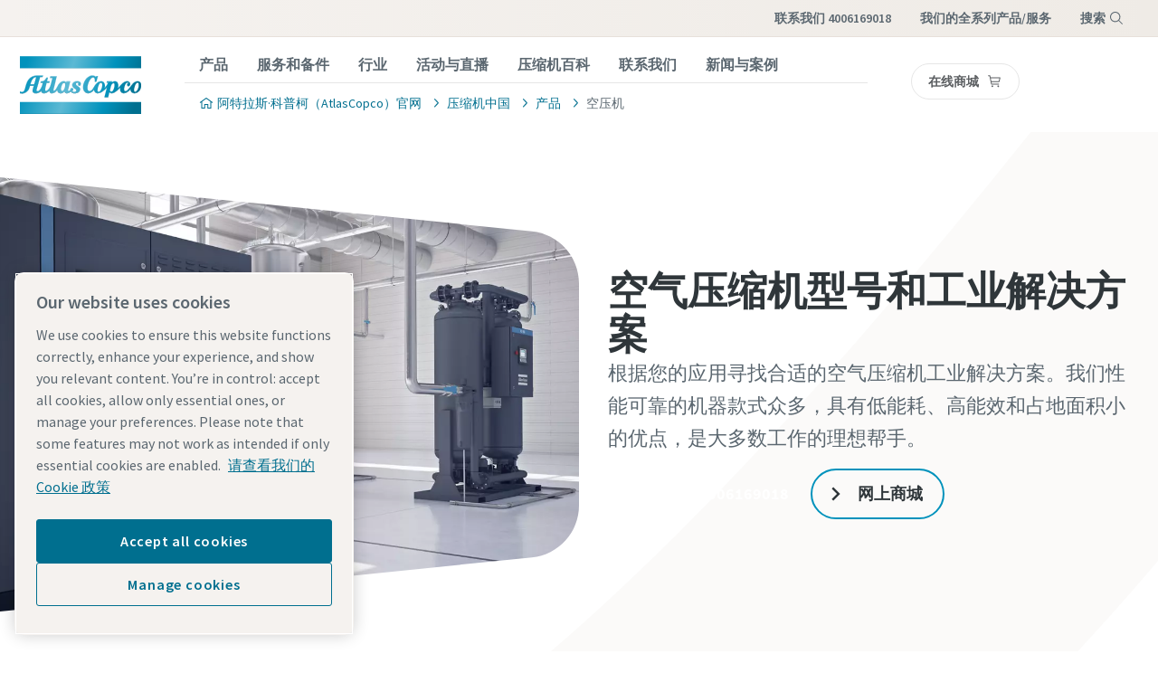

--- FILE ---
content_type: text/html; charset=UTF-8
request_url: https://www.atlascopco.com.cn/zh-cn/compressors/products/air-compressor
body_size: 33705
content:










<!DOCTYPE html>
<html prefix="og: https://ogp.me/ns#" lang="zh-cn" dir="ltr">
<!-- G Services Disabled? true -->
<head>
    
        
            <!-- OneTrust Cookies Consent Notice start -->
<script defer="defer" type="text/javascript" src="https://rum.hlx.page/.rum/@adobe/helix-rum-js@%5E2/dist/rum-standalone.js" data-routing="p00000-e000000"></script>
<script type="text/javascript" src="/var/onetrust/china/scripts/atlascopco-cn/oneTrust_production/consent/019498d3-981e-73f9-b6e1-91cf7eaa1587/OtAutoBlock.js"></script>
<script src="/var/onetrust/china/scripts/atlascopco-cn/oneTrust_production/scripttemplates/otSDKStub.js" type="text/javascript" charset="UTF-8" data-domain-script="019498d3-981e-73f9-b6e1-91cf7eaa1587"></script>
<script type="text/javascript">
function OptanonWrapper() { }
</script>
<!-- OneTrust Cookies Consent Notice end -->
        
    

    
        <!-- Google Tag Manager -->
        <script>(function(w,d,s,l,i){w[l]=w[l]||[];w[l].push({'gtm.start':
                new Date().getTime(),event:'gtm.js'});var f=d.getElementsByTagName(s)[0],
            j=d.createElement(s),dl=l!='dataLayer'?'&l='+l:'';j.async=true;j.src=
            'https://www.googletagmanager.com/gtm.js?id='+i+dl;f.parentNode.insertBefore(j,f);
        })(window,document,'script','dataLayer','GTM-M4PBLQSP');</script>
        <!-- End Google Tag Manager -->
    

    
    <!-- Add responsive tag for Chinese pages -->
    
        <meta name="applicable-device" content="pc,mobile"/>
    

    
        
    

    
    





<meta http-equiv="content-language" content="zh-cn"/>
<meta http-equiv="X-UA-Compatible" content="IE=edge,chrome=1"/>
<meta charset="utf-8"/>
<meta http-equiv="cleartype" content="on"/>

<!-- Mobile settings http://t.co/dKP3o1e -->
<meta name="HandheldFriendly" content="True"/>
<meta name="MobileOptimized" content="320"/>
<meta name="viewport" content="width=device-width, initial-scale=1.0"/>

<!-- About this document -->
<meta name="author" content="Atlas Copco"/>

<!-- In order: first try the page title (=internalTitle - inner name - pagenode name -->
<title>工业空压机类型参数和解决方案_压缩机设备选型型号 | 阿特拉斯·科普柯中国</title>

<meta name="keywords" content="空气压缩机, 空气压缩机,空压机设备,静音空压机,高压空压机,空压机参数,空压机选型,空压机型号,空压机类型"/>


    <meta name="description" content="阿特拉斯·科普柯根据您的应用寻找合适的空气压缩机工业解决方案。我们性能可靠的机器款式众多，而且生命周期成本很低。"/>




<!-- No indexing tag for search engines -->

    
    



    
    
        <script>
            var _hmt = _hmt || [];

            (function()

            {   var hm = document.createElement("script");   hm.src = "https://hm.baidu.com/hm.js?f0727bf391336ddc679bf1e022d0da1b";   var s = document.getElementsByTagName("script")[0];   s.parentNode.insertBefore(hm, s); }

            )();
        </script>
    



<!-- China website Baidu index verification -->

    <meta name="baidu-site-verification" content="codeva-ql6PKJ0svt"/>



<!-- Option to add <noindex,follow> tag to page -->



<link rel="icon" type="image/x-icon" href="/etc.clientlibs/settings/wcm/designs/business/clientlib-preloaded/resources/favicon.ico"/>

<link rel="icon" type="image/svg+xml" href="/etc.clientlibs/settings/wcm/designs/business/clientlib-preloaded/resources/favicon.svg"/>
<link rel="shortcut icon" type="image/x-icon" href="/etc.clientlibs/settings/wcm/designs/business/clientlib-preloaded/resources/favicon.ico"/>

<!-- Preload key requests (fonts) -->
<link rel="preload" href="/etc.clientlibs/settings/wcm/designs/accommons/clientlib-preloaded/resources/fonts/WOFF2/TTF/SourceSansPro-Light.ttf.woff2" as="font" type="font/woff2" crossorigin="anonymous"/>
<link rel="preload" href="/etc.clientlibs/settings/wcm/designs/accommons/clientlib-preloaded/resources/fonts/WOFF2/TTF/SourceSansPro-Regular.ttf.woff2" as="font" type="font/woff2" crossorigin="anonymous"/>
<link rel="preload" href="/etc.clientlibs/settings/wcm/designs/accommons/clientlib-preloaded/resources/fonts/WOFF2/TTF/SourceSansPro-Black.ttf.woff2" as="font" type="font/woff2" crossorigin="anonymous"/>
<link rel="preload" href="/etc.clientlibs/settings/wcm/designs/accommons/clientlib-preloaded/resources/fonts/WOFF2/TTF/SourceSansPro-Semibold.ttf.woff2" as="font" type="font/woff2" crossorigin="anonymous"/>
<link rel="preload" href="/etc.clientlibs/settings/wcm/designs/accommons/clientlib-preloaded/resources/fonts/WOFF2/TTF/SourceSansPro-Bold.ttf.woff2" as="font" type="font/woff2" crossorigin="anonymous"/>

<link rel="preload" href="/etc.clientlibs/settings/wcm/designs/accommons/clientlib-preloaded/resources/fonts/WOFF2/TTF/SourceSansPro-LightIt.ttf.woff2" as="font" type="font/woff2" crossorigin="anonymous"/>
<link rel="preload" href="/etc.clientlibs/settings/wcm/designs/accommons/clientlib-preloaded/resources/fonts/WOFF2/TTF/SourceSansPro-It.ttf.woff2" as="font" type="font/woff2" crossorigin="anonymous"/>
<link rel="preload" href="/etc.clientlibs/settings/wcm/designs/accommons/clientlib-preloaded/resources/fonts/WOFF2/TTF/SourceSansPro-SemiboldIt.ttf.woff2" as="font" type="font/woff2" crossorigin="anonymous"/>
<link rel="preload" href="/etc.clientlibs/settings/wcm/designs/accommons/clientlib-preloaded/resources/fonts/WOFF2/TTF/SourceSansPro-BoldIt.ttf.woff2" as="font" type="font/woff2" crossorigin="anonymous"/>
<link rel="preload" href="/etc.clientlibs/settings/wcm/designs/accommons/clientlib-preloaded/resources/fonts/WOFF2/TTF/SourceSansPro-BlackIt.ttf.woff2" as="font" type="font/woff2" crossorigin="anonymous"/>


    <!-- Twitter card data -->
    <meta content="summary_large_image" name="twitter:card"/>
    <meta content="@AtlasCopcoGroup" name="twitter:site"/>

    

        
        
            <meta content="工业空压机类型参数和解决方案_压缩机设备选型型号 | 阿特拉斯·科普柯中国 - Atlas Copco" name="twitter:title"/>
            <meta content="工业空压机类型参数和解决方案_压缩机设备选型型号 | 阿特拉斯·科普柯中国 - Atlas Copco" property="og:title"/>
        
        <meta content="全系列高效节能、质量可靠、经济实用的空气压缩机产品满足您对高压、中压、低压空气的需求。 " name="twitter:description"/>
        
            
                <meta content="https://www.atlascopco.com.cn/content/dam/atlas-copco/compressor-technique/industrial-air/webpics-industrial-air/g-series-scroll-compressor.jpg/jcr:content/renditions/cq5dam.web.1200.628.jpeg" name="twitter:image"/>
            
        

        
            
                <meta content="https://www.atlascopco.com.cn/content/dam/atlas-copco/compressor-technique/industrial-air/webpics-industrial-air/g-series-scroll-compressor.jpg/jcr:content/renditions/cq5dam.web.1200.628.jpeg" property="og:image"/>
            
        
        <meta content="全系列高效节能、质量可靠、经济实用的空气压缩机产品满足您对高压、中压、低压空气的需求。 " property="og:description"/>
    
    
    <!-- OpenGraph data-->
    <meta content="190317497988185" property="fb:app_id"/>
    <meta content="article" property="og:type"/>
    <meta content="https://www.atlascopco.com.cn/zh-cn/compressors/products/air-compressor" property="og:url"/>
    
    
        <meta content="Atlas Copco" property="og:site_name"/>
    
    <meta content="800" property="og:image:width"/>
    <meta content="800" property="og:image:height"/>



<!-- Windows 8 tile -->
<meta name="application-name" content="Atlas Copco Corporate Website"/>
<meta name="msapplication-TileColor" content="#FFFFFF"/>
<meta name="msapplication-TileImage" content="tile.png"/>

<!-- Tags -->
<!-- Hreflang tags -->




    <meta http-equiv="content-language" content="zh-CN"/>

    




<!-- Pagination tags -->

	


<!-- Canonical tags -->

	
		<link rel="canonical" href="https://www.atlascopco.com.cn/zh-cn/compressors/products/air-compressor"/>
	

<!-- Tags end -->


    


<!-- Preconnect/dns-prefetch -->

<link rel="preconnect" href="https://cdn.cookielaw.org"/>
<link rel="preconnect" href="https://metrics.atlascopco.com"/>

    <link rel="preconnect" href="https://cstaticdun.126.net"/>


<link rel="preconnect" href="https://searchv2.atlascopco.com"/>

<link rel="dns-prefetch" href="https://cdn.cookielaw.org"/>
<link rel="dns-prefetch" href="https://metrics.atlascopco.com"/>

    <link rel="dns-prefetch" href="https://cstaticdun.126.net"/>


<link rel="dns-prefetch" href="https://searchv2.atlascopco.com"/>

<!-- MCAE tracking -->


    



    









    
<script src="/etc.clientlibs/settings/wcm/designs/accommons/clientlib-jquery.lc-1765984310009-lc.min.js"></script>
<script src="/etc.clientlibs/settings/wcm/designs/accommons/clientlib-preloaded-common.lc-1765984310009-lc.min.js"></script>
<script src="/etc.clientlibs/settings/wcm/designs/business/clientlib-preloaded.lc-1765984310009-lc.min.js"></script>
<script src="/etc.clientlibs/settings/wcm/designs/accommons/design-system/clientlib-header.lc-1765984310009-lc.min.js"></script>
<script src="/etc.clientlibs/settings/wcm/designs/accommons/design-system/clientlib-footer.lc-1765984310009-lc.min.js"></script>
<script src="/etc.clientlibs/settings/wcm/designs/accommons/design-system/clientlib-backToTop.lc-1765984310009-lc.min.js"></script>
<script src="/etc.clientlibs/ctba/clientlibs/clientlib-preloaded-business-extend.lc-1765984310009-lc.min.js"></script>




    
<link rel="stylesheet" href="/etc.clientlibs/settings/wcm/designs/accommons/clientlib-preloaded-common.lc-1765984310009-lc.min.css" type="text/css">
<link rel="stylesheet" href="/etc.clientlibs/settings/wcm/designs/business/clientlib-preloaded.lc-1765984310009-lc.min.css" type="text/css">
<link rel="stylesheet" href="/etc.clientlibs/settings/wcm/designs/accommons/design-system/clientlib-header.lc-1765984310009-lc.min.css" type="text/css">
<link rel="stylesheet" href="/etc.clientlibs/settings/wcm/designs/accommons/design-system/clientlib-footer.lc-1765984310009-lc.min.css" type="text/css">
<link rel="stylesheet" href="/etc.clientlibs/settings/wcm/designs/accommons/design-system/clientlib-backToTop.lc-1765984310009-lc.min.css" type="text/css">
<link rel="stylesheet" href="/etc.clientlibs/ctba/clientlibs/clientlib-preloaded-business-extend.lc-1765984310009-lc.min.css" type="text/css">




    






    
<link rel="stylesheet" href="/etc.clientlibs/settings/wcm/designs/business/clientlib-ctba.lc-1765984310009-lc.min.css" type="text/css">
<link rel="stylesheet" href="/etc.clientlibs/brandsv2/clientlibs/clientlib-grid.lc-1765984310009-lc.min.css" type="text/css">
<link rel="stylesheet" href="/etc.clientlibs/ctba/clientlibs/ds-new/hubspot/clientlib-main.lc-1765984310009-lc.min.css" type="text/css">









 




    
    
    

    <div id="onetrust-hide-domains" data-one-trust-splash-hide-domains="[&#34;www.atlascopco.com&#34;,&#34;www.cp.com&#34;,&#34;www.alup.com&#34;,&#34;www.ceccato.com&#34;,&#34;www.mark-compressors.com&#34;,&#34;www.mustangairservices.com&#34;,&#34;www.pneumatech.com&#34;,&#34;www.beaconmedaes.com&#34;,&#34;www.mymedgas.com&#34;,&#34;cp.com&#34;,&#34;tools.cp.com&#34;,&#34;power-technique.cp.com&#34;,&#34;compressors.cp.com&#34;,&#34;media.beaconmedaes.com&#34;,&#34;www.eco-steamandheating.com&#34;,&#34;www.media.isravision.com&#34;,&#34;nano-purification.com&#34;,&#34;cpcpumps.com&#34;,&#34;dekkervacuum.com&#34;,&#34;www.compresseurs-mauguiere.com&#34;,&#34;www.compressors.geveke.com&#34;,&#34;www.class1inc.com&#34;]"></div>

    <!-- onetrust listener function, also called when banner is loaded -->
    <script>
        function OptanonWrapper() {

            const privacyPolicyLink = '';
            let privacyPolicyLabel = '请查看我们的 Cookie 政策';

            const oneTrustLinks = $("#onetrust-consent-sdk #onetrust-policy-text a");
            const pcLinks = $("#onetrust-consent-sdk #ot-pc-desc a");

            if(oneTrustLinks.length) {
                $(oneTrustLinks[0]).text(privacyPolicyLabel);

                if(privacyPolicyLink) {
                    oneTrustLinks[0].href = privacyPolicyLink;
                }
            }

            if(pcLinks.length) {
                $(pcLinks[0]).text(privacyPolicyLabel);

                if(privacyPolicyLink) {
                    pcLinks[0].href = privacyPolicyLink;
                }
            }
        }
    </script>

    <script>
        var hideDomains = document.querySelector('#onetrust-hide-domains').dataset.oneTrustSplashHideDomains;
        if(hideDomains && window.location.pathname === "/") {
            var shouldHide = false;

            for(var domain of JSON.parse(hideDomains)) {
                if(domain === window.location.hostname) {
                    shouldHide = true;
                }
            }

            if(shouldHide) {
                var styleEl = document.createElement('style');
                styleEl.textContent =
                        ".ot-sdk-container {display: none !important;}\n" +
                        ".onetrust-pc-dark-filter.ot-fade-in {display: none !important;}";
                document.head.appendChild(styleEl);
            }
        }
    </script>

    
</head>


<body class="designsystem-maxwidth c-site--business c-site">

    <!-- Google Tag Manager (noscript) -->
    <noscript><iframe src="https://www.googletagmanager.com/ns.html?id=GTM-M4PBLQSP" height="0" width="0" style="display:none;visibility:hidden"></iframe></noscript>
    <!-- End Google Tag Manager (noscript) -->



    

 
<script>

var digitalData = {
        page: {
                pageInfo:{
                	pageID:"\/content\/products\/zh\u002Dcn\/compressors\/products\/Air\u002Dcompressor",
                	onsiteSearchCategory:"",
                	onsiteSearchTerm:"",
                	onsiteSearchResults:"",
                	htmlStatus:"200",
                	segmentSelected: "",
                	errorpage:""
                },
                category:{
                	primaryCategory: "compressors",
                	subCategory1:"products",
                	subCategory2:"Air\u002Dcompressor",
                	subCategory3:"",
                	subCategory4:"",
                	subCategory5:"",
                	subCategory6:"",
                	pageType:"\/apps\/business\/templates\/product\u002Dcategory",
                	businessDivision:"NA",
                	businessArea:"CT"
                },
                attributes:{
                	language:"Chinese",
                	digitalChannel:"atlas copco: web",
                	brand:"atlascopco",
                	country:"China",
                	onsiteSearchType:"",
                	downloadType:"",
                	tags:["atlas-copco:compressor-technique/products/air-and-gas-compressors","hybridization:ct/air-compressor"]
                }
        },
        user:{
                profileInfo:{
                	profileID:"",
                	author: "false"
                },
        		attributes:{
        			loginStatus:""
        		}
        }
};
digitalData.event=[];
digitalData.product=[];
digitalData.component=[];

if( false){
	var pagename = "Air\u002Dcompressor";
	digitalData.product.push({productInfo:{	productName : pagename	}});
}

</script>
 


<!-- ADOBE ANALYTICS BUSINESS -->


    
        
        
            <div class="sticky-cookie-navbar">
    








    

    
        <div class="notification-banner fullpage">
            <div class="c-row c-row--header c-row--relative">
                <div class="o-grid">
                    <div class="o-grid__item">
                        <div class="logo"><p class="c-logo">
    
    <a class="c-logo__link" href="/zh-cn">
        Atlas Copco homepage
    </a>
</p>
<script type="application/ld+json">
{
    "@context": "https://schema.org",
    "@type": "Organization",
    "url": "https://www.atlascopco.com.cn",
    "logo": "https://www.atlascopco.com.cn/etc.clientlibs/settings/wcm/designs/accommons/clientlib-preloaded/resources/img/png/logo.png"
}
</script>
</div>

                    </div>
                </div>
                <div class="s-editor">
                    <div class="title h-two-alternative">您的浏览器不受支持</div>
                </div>
                
    <p>您正在使用我们不再支持的浏览器。要继续访问我们的网站，请选择以下受支持的浏览器之一。</p>
    <div class="browsers">

        

        
            
        

        <div class="browser-wrapper">
            <a href="https://www.google.com/chrome" target="_blank" rel="noreferrer noopener">
                <div class="browser-wrapper-image" style="background-image: url(/etc.clientlibs/settings/wcm/designs/accommons/clientlib-preloaded/resources/img/png/chrome_logo.png);"></div>
                <p>Google Chrome</p>
            </a>
        </div>
    

        

        
            
        

        <div class="browser-wrapper">
            <a href="https://www.mozilla.org" target="_blank" rel="noreferrer noopener">
                <div class="browser-wrapper-image" style="background-image: url(/etc.clientlibs/settings/wcm/designs/accommons/clientlib-preloaded/resources/img/png/firefox_logo.png);"></div>
                <p>Mozilla Firefox</p>
            </a>
        </div>
    

        

        
            
        

        <div class="browser-wrapper">
            <a href="https://support.apple.com/downloads/safari" target="_blank" rel="noreferrer noopener">
                <div class="browser-wrapper-image" style="background-image: url(/etc.clientlibs/settings/wcm/designs/accommons/clientlib-preloaded/resources/img/png/safari_logo.png);"></div>
                <p>Safari</p>
            </a>
        </div>
    

        

        
            
        

        <div class="browser-wrapper">
            <a href="https://www.microsoft.com/en-us/edge" target="_blank" rel="noreferrer noopener">
                <div class="browser-wrapper-image" style="background-image: url(/etc.clientlibs/settings/wcm/designs/accommons/clientlib-preloaded/resources/img/png/edge_logo.png);"></div>
                <p>Microsoft Edge</p>
            </a>
        </div>
    </div>

            </div>
        </div>
    


    <div class="expired-redirect-banner">

</div>

</div>




    <header class="ds-v2_c-header " design-system="true">
        <div class="ds-v2_c-header__inner">
            <div class="ds-v2_c-top-bar ds-v2_c-header__top-bar" design-system="true">
                <div class="ds-v2_c-top-bar__inner">
                    
                        <div class="skip-to-content button ds-v2_c-top-bar__skip-button ds-aem_c-skip-button">
<a class="cmp-button" href="#">
    
    <span class="cmp-button__icon cmp-button__icon--arrow-right" aria-hidden="true"></span>

    <span class="cmp-button__text">Skip to main content</span>
</a>
</div>

                    
                    <div class="ds-aem_c-top-bar-local navigation ds-v2_c-top-bar__local">
<nav class="cmp-navigation" itemscope itemtype="http://schema.org/SiteNavigationElement">
    <ul class="cmp-navigation__group">
        
    <li class="cmp-navigation__item cmp-navigation__item--level-0">
        
    
        <a href="/zh-cn/compressors/contact-us" rel="nofollow" class="cmp-navigation__item-link">联系我们 4006169018</a>
        
        
    

        
    </li>

    </ul>
</nav>

    

</div>

                    <div class="ds-v2_c-top-bar-global ds-v2_c-top-bar__global" design-system="true">
                        <div class="ds-v2_c-top-bar-global__item-list">
                            <div class="ds-aem_c-top-bar-global-link navigation">
<nav class="cmp-navigation" itemscope itemtype="http://schema.org/SiteNavigationElement">
    <ul class="cmp-navigation__group">
        
    <li class="cmp-navigation__item cmp-navigation__item--level-0">
        
    
        <a href="/zh-cn/compressors/products" class="cmp-navigation__item-link">我们的全系列产品/服务</a>
        
        
    

        
    </li>

    </ul>
</nav>

    

</div>

                            <div class="ds-aem_c-top-bar-global-link button ds-aem_c-top-bar-global-link--pinned ds-aem_c-top-bar-global-link--globe">
</div>

                            <div class="ds-aem_c-language-switcher languagenavigation">


    

</div>

                            <div class="search-box search-widget">

    

    <div id="ds_algolia-search"></div>
    <div class="ds-aem_c-top-bar-global-button button ds-aem_c-top-bar-global-button--pinned ds-aem_c-top-bar-global-button--search">
        <button class="cmp-button" id="open">
            <span class="cmp-button__text">搜索</span>
        </button>
    </div>
    <div id="algolia-config" data-info="{
  &#34;debounce&#34;: 300,
  &#34;useAutocomplete&#34;: true,
  &#34;mainTitle&#34;: &#34;我们可以如何帮到您?&#34;,
  &#34;defaultTab&#34;: &#34;tab_1&#34;,
  &#34;buttonText&#34;: &#34;搜索&#34;,
  &#34;tabs&#34;: [
    {
      &#34;tabId&#34;: &#34;tab_1&#34;,
      &#34;tabLabel&#34;: &#34;全部&#34;,
      &#34;applicationID&#34;: &#34;8OHXBVRL00&#34;,
      &#34;searchAPIKey&#34;: &#34;8160684f83578edaf76910a29d14395e&#34;,
      &#34;indexName&#34;: &#34;BUSINESS_ZH-CN&#34;,
      &#34;columnsNumber&#34;: 1,
      &#34;filterBar&#34;: {
        &#34;heading&#34;: &#34;筛选&#34;,
        &#34;titleDesktop&#34;: &#34;筛选&#34;,
        &#34;titleMobile&#34;: &#34;您的选择&#34;,
        &#34;resetButtonText&#34;: &#34;清除全部&#34;,
        &#34;showMoreText&#34;: &#34;显示更多&#34;,
        &#34;showLessText&#34;: &#34;显示较少&#34;,
        &#34;closeText&#34;: &#34;关闭&#34;,
        &#34;showText&#34;: &#34;显示结果&#34;,
        &#34;useFiltersFromAlgolia&#34;: false,
        &#34;filters&#34;: [
          {
            &#34;type&#34;: &#34;checkmark list&#34;,
            &#34;header&#34;: &#34;业务领域&#34;,
            &#34;attribute&#34;: &#34;data.businessArea&#34;,
            &#34;localizations&#34;: {
              &#34;default&#34;: {
                &#34;ASR&#34;: &#34;Specialty Rental&#34;,
                &#34;CT&#34;: &#34;压缩机技术&#34;,
                &#34;COMM&#34;: &#34;通用部分&#34;,
                &#34;VTS&#34;: &#34;Vacuum Technique Service&#34;,
                &#34;ACG&#34;: &#34;Atlas Copco Group&#34;,
                &#34;Corporate&#34;: &#34;Corporate&#34;,
                &#34;IT&#34;: &#34;工业技术&#34;,
                &#34;VT&#34;: &#34;真空技术&#34;,
                &#34;CR&#34;: &#34;动力技术&#34;
              }
            }
          },
          {
            &#34;limit&#34;: 10,
            &#34;showMore&#34;: true,
            &#34;showMoreLimit&#34;: 20,
            &#34;type&#34;: &#34;tags list&#34;,
            &#34;header&#34;: &#34;标签&#34;,
            &#34;attribute&#34;: &#34;data.tagsTranslated&#34;
          }
        ]
      },
      &#34;predefinedValues&#34;: {
        &#34;refinementList&#34;: {
          &#34;data.businessArea&#34;: [
            &#34;CT&#34;,
            &#34;COMM&#34;
          ]
        }
      },
      &#34;prefilteredValues&#34;: {
        &#34;refinementList&#34;: {}
      },
      &#34;showTab&#34;: true
    },
    {
      &#34;tabId&#34;: &#34;tab_2&#34;,
      &#34;tabLabel&#34;: &#34;产品&#34;,
      &#34;applicationID&#34;: &#34;8OHXBVRL00&#34;,
      &#34;searchAPIKey&#34;: &#34;8160684f83578edaf76910a29d14395e&#34;,
      &#34;indexName&#34;: &#34;BUSINESS_ZH-CN&#34;,
      &#34;columnsNumber&#34;: 3,
      &#34;filterBar&#34;: {
        &#34;heading&#34;: &#34;筛选&#34;,
        &#34;titleDesktop&#34;: &#34;筛选&#34;,
        &#34;titleMobile&#34;: &#34;您的选择&#34;,
        &#34;resetButtonText&#34;: &#34;清除全部&#34;,
        &#34;showMoreText&#34;: &#34;显示更多&#34;,
        &#34;showLessText&#34;: &#34;显示较少&#34;,
        &#34;closeText&#34;: &#34;关闭&#34;,
        &#34;showText&#34;: &#34;显示结果&#34;,
        &#34;useFiltersFromAlgolia&#34;: false,
        &#34;filters&#34;: [
          {
            &#34;type&#34;: &#34;checkmark list&#34;,
            &#34;header&#34;: &#34;业务领域&#34;,
            &#34;attribute&#34;: &#34;data.businessArea&#34;,
            &#34;localizations&#34;: {
              &#34;default&#34;: {
                &#34;ASR&#34;: &#34;Specialty Rental&#34;,
                &#34;CT&#34;: &#34;压缩机技术&#34;,
                &#34;COMM&#34;: &#34;通用部分&#34;,
                &#34;VTS&#34;: &#34;Vacuum Technique Service&#34;,
                &#34;ACG&#34;: &#34;Atlas Copco Group&#34;,
                &#34;Corporate&#34;: &#34;Corporate&#34;,
                &#34;IT&#34;: &#34;工业技术&#34;,
                &#34;VT&#34;: &#34;真空技术&#34;,
                &#34;CR&#34;: &#34;动力技术&#34;
              }
            }
          },
          {
            &#34;limit&#34;: 10,
            &#34;showMore&#34;: true,
            &#34;showMoreLimit&#34;: 20,
            &#34;type&#34;: &#34;tags list&#34;,
            &#34;header&#34;: &#34;标签&#34;,
            &#34;attribute&#34;: &#34;data.tagsTranslated&#34;
          }
        ]
      },
      &#34;predefinedValues&#34;: {
        &#34;refinementList&#34;: {}
      },
      &#34;prefilteredValues&#34;: {
        &#34;refinementList&#34;: {
          &#34;data.ctbaProductsTab&#34;: [
            &#34;true&#34;
          ]
        }
      },
      &#34;showTab&#34;: true
    },
    {
      &#34;tabId&#34;: &#34;tab_3&#34;,
      &#34;tabLabel&#34;: &#34;百科&#34;,
      &#34;applicationID&#34;: &#34;8OHXBVRL00&#34;,
      &#34;searchAPIKey&#34;: &#34;8160684f83578edaf76910a29d14395e&#34;,
      &#34;indexName&#34;: &#34;BUSINESS_ZH-CN&#34;,
      &#34;columnsNumber&#34;: 1,
      &#34;filterBar&#34;: {
        &#34;heading&#34;: &#34;筛选&#34;,
        &#34;titleDesktop&#34;: &#34;筛选&#34;,
        &#34;titleMobile&#34;: &#34;您的选择&#34;,
        &#34;resetButtonText&#34;: &#34;清除全部&#34;,
        &#34;showMoreText&#34;: &#34;显示更多&#34;,
        &#34;showLessText&#34;: &#34;显示较少&#34;,
        &#34;closeText&#34;: &#34;关闭&#34;,
        &#34;showText&#34;: &#34;显示结果&#34;,
        &#34;useFiltersFromAlgolia&#34;: false,
        &#34;filters&#34;: [
          {
            &#34;type&#34;: &#34;checkmark list&#34;,
            &#34;header&#34;: &#34;业务领域&#34;,
            &#34;attribute&#34;: &#34;data.businessArea&#34;,
            &#34;localizations&#34;: {
              &#34;default&#34;: {
                &#34;ASR&#34;: &#34;Specialty Rental&#34;,
                &#34;CT&#34;: &#34;压缩机技术&#34;,
                &#34;COMM&#34;: &#34;通用部分&#34;,
                &#34;VTS&#34;: &#34;Vacuum Technique Service&#34;,
                &#34;ACG&#34;: &#34;Atlas Copco Group&#34;,
                &#34;Corporate&#34;: &#34;Corporate&#34;,
                &#34;IT&#34;: &#34;工业技术&#34;,
                &#34;VT&#34;: &#34;真空技术&#34;,
                &#34;CR&#34;: &#34;动力技术&#34;
              }
            }
          },
          {
            &#34;limit&#34;: 10,
            &#34;showMore&#34;: true,
            &#34;showMoreLimit&#34;: 20,
            &#34;type&#34;: &#34;tags list&#34;,
            &#34;header&#34;: &#34;标签&#34;,
            &#34;attribute&#34;: &#34;data.tagsTranslated&#34;
          }
        ]
      },
      &#34;predefinedValues&#34;: {
        &#34;refinementList&#34;: {}
      },
      &#34;prefilteredValues&#34;: {
        &#34;refinementList&#34;: {
          &#34;data.ctbaArticlesInsightsTab&#34;: [
            &#34;true&#34;
          ]
        }
      },
      &#34;showTab&#34;: true
    }
  ],
  &#34;modal&#34;: {
    &#34;id&#34;: &#34;search-box-modal&#34;,
    &#34;closeText&#34;: &#34;关闭&#34;,
    &#34;trigger&#34;: {
      &#34;id&#34;: &#34;open&#34;
    }
  },
  &#34;search&#34;: {
    &#34;placeholder&#34;: &#34;开始搜索&#34;,
    &#34;autoFocus&#34;: true,
    &#34;submitTitle&#34;: &#34;显示结果&#34;,
    &#34;resetTitle&#34;: &#34;清除搜索请求&#34;,
    &#34;resetText&#34;: &#34;清除&#34;,
    &#34;infoEnter&#34;: &#34;请按“回车”进行选择&#34;,
    &#34;infoArrows&#34;: &#34;导航箭头&#34;,
    &#34;infoEsc&#34;: &#34;按 Esc 键退出&#34;,
    &#34;noResults&#34;: &#34;糟糕！未找到任何结果 - 请尝试新的搜索。&#34;
  },
  &#34;customContent&#34;: {
    &#34;show&#34;: true,
    &#34;theme&#34;: &#34;tertiary&#34;,
    &#34;className&#34;: &#34;custom-content-class&#34;
  },
  &#34;searchResults&#34;: {
    &#34;title&#34;: &#34;结果&#34;,
    &#34;tools&#34;: {
      &#34;showFilter&#34;: {
        &#34;text&#34;: &#34;显示筛选器&#34;
      }
    }
  }
}"></div>


</div>

                        </div>
                    </div>
                    <div class="ds-v2_c-top-bar__burger-wrap">
                        <div class="ds-aem_c-burger button ds-v2_c-top-bar__burger ds-aem_c-burger--top-bar" design-system="true" data-open="菜单" data-close="关闭">
                            
<button type="button" class="cmp-button">
    
    

    <span class="cmp-button__text">菜单</span>
</button>

                        </div>
                    </div>
                </div>
            </div>
            <div class="ds-v2_c-middle-bar ds-v2_c-header__middle-bar" design-system="true">
                <div class="ds-v2_c-middle-bar__inner">
                    <div class="ds-v2_c-middle-bar__left-block">
                        <div class="ds-aem_c-logo image ds-v2_c-middle-bar__logo">
<div class="cmp-image" itemscope itemtype="http://schema.org/ImageObject">
    <a class="cmp-image__link" href="/zh-cn">
        <img srcset="/etc.clientlibs/settings/wcm/designs/accommons/design-system/clientlib-assets/resources/icons/logo.svg" src="/etc.clientlibs/settings/wcm/designs/accommons/design-system/clientlib-assets/resources/icons/logo.svg" class="cmp-image__image" itemprop="contentUrl" alt="阿特拉斯 · 科普柯" title="AtlasCopco Logo"/>
    </a>
    
    <meta itemprop="caption" content="AtlasCopco Logo"/>
</div>

    

</div>

                    </div>
                    <div class="ds-v2_c-middle-bar__center-block">
                        <div class="ds-aem_c-navigation navigation ds-v2_c-middle-bar__navigation">
<nav class="cmp-navigation" itemscope itemtype="http://schema.org/SiteNavigationElement">
    <ul class="cmp-navigation__group">
        
    <li class="cmp-navigation__item cmp-navigation__item--level-0">
        
    <a class="cmp-navigation__item-link" href="/zh-cn/compressors/products" data-id="463">产品</a>

        
    </li>

    
        
    <li class="cmp-navigation__item cmp-navigation__item--level-0">
        
    <a class="cmp-navigation__item-link" href="/zh-cn/compressors/service" data-id="517">服务和备件</a>

        
    </li>

    
        
    <li class="cmp-navigation__item cmp-navigation__item--level-0">
        
    <a class="cmp-navigation__item-link" href="/zh-cn/compressors/industry-solutions" data-id="544">行业</a>

        
    </li>

    
        
    <li class="cmp-navigation__item cmp-navigation__item--level-0">
        
    <a class="cmp-navigation__item-link" href="/zh-cn/compressors/compressors-events" data-id="575">活动与直播</a>

        
    </li>

    
        
    <li class="cmp-navigation__item cmp-navigation__item--level-0">
        
    <a class="cmp-navigation__item-link" href="/zh-cn/compressors/air-compressor-blog" data-id="576">压缩机百科</a>

        
    </li>

    
        
    <li class="cmp-navigation__item cmp-navigation__item--level-0">
        
    <a class="cmp-navigation__item-link" href="/zh-cn/compressors/contact-us" data-id="577">联系我们</a>

        
    </li>

    
        
    <li class="cmp-navigation__item cmp-navigation__item--level-0">
        
    <a class="cmp-navigation__item-link" href="/zh-cn/compressors/news-and-stories" data-id="578">新闻与案例</a>

        
    </li>

    </ul>
</nav>

    

</div>

                        <div class="ds-v2_c-middle-bar__separator"></div>
                        <div class="ds-aem_c-breadcrumb breadcrumb ds-v2_c-middle-bar__breadcrumb">
<nav id="ds-breadcrumb-6a6c788c57" class="cmp-breadcrumb" aria-label="痕迹导航">
    <ol class="cmp-breadcrumb__list" itemscope itemtype="http://schema.org/BreadcrumbList">
        <li class="cmp-breadcrumb__item" itemprop="itemListElement" itemscope itemtype="http://schema.org/ListItem">
            <a class="cmp-breadcrumb__item-link" itemprop="item" href="/zh-cn">
                <span itemprop="name">阿特拉斯·科普柯（AtlasCopco）官网</span>
            </a>
            <meta itemprop="position" content="1"/>
        </li>
    
        <li class="cmp-breadcrumb__item" itemprop="itemListElement" itemscope itemtype="http://schema.org/ListItem">
            <a class="cmp-breadcrumb__item-link" itemprop="item" href="/zh-cn/compressors">
                <span itemprop="name">压缩机中国</span>
            </a>
            <meta itemprop="position" content="2"/>
        </li>
    
        <li class="cmp-breadcrumb__item" itemprop="itemListElement" itemscope itemtype="http://schema.org/ListItem">
            <a class="cmp-breadcrumb__item-link" itemprop="item" href="/zh-cn/compressors/products">
                <span itemprop="name">产品</span>
            </a>
            <meta itemprop="position" content="3"/>
        </li>
    
        <li class="cmp-breadcrumb__item cmp-breadcrumb__item--active" aria-current="page" itemprop="itemListElement" itemscope itemtype="http://schema.org/ListItem">
            
                <span itemprop="name">空压机</span>
            
            <meta itemprop="position" content="4"/>
        </li>
    </ol>
</nav>

    

</div>

                    </div>
                    <div class="ds-v2_c-middle-bar__right-block">
                        




    
    
    <div class="ds-aem_c-cart button ds-v2_c-middle-bar__cart">
<a class="cmp-button" href="https://shop.atlascopco.com.cn/zh-CN" target="_blank">
    
    

    <span class="cmp-button__text">在线商城</span>
</a>
</div>



                        <div class="ds-aem_c-burger button ds-v2_c-middle-bar__burger" design-system="true" data-open="菜单" data-close="关闭">
                            
<button type="button" class="cmp-button">
    
    

    <span class="cmp-button__text">菜单</span>
</button>

                        </div>
                    </div>
                </div>
            </div>
        </div>
    </header>



        
        

        <div class="ds-aem_c-mega-menu" data-back-text="返回" data-main-menu-text="主菜单" design-system="true">
    <div class="ds-aem_c-mega-menu__inner">
        <div class="ds-aem_c-mega-menu__overlay"></div>
        <div class="ds-aem_c-mega-menu__nav">
            <div class="ds-aem_c-logo image ds-aem_c-mega-menu__logo">
<div class="cmp-image" itemscope itemtype="http://schema.org/ImageObject">
    <a class="cmp-image__link" href="/zh-cn">
        <img srcset="/etc.clientlibs/settings/wcm/designs/accommons/design-system/clientlib-assets/resources/icons/logo.svg" src="/etc.clientlibs/settings/wcm/designs/accommons/design-system/clientlib-assets/resources/icons/logo.svg" class="cmp-image__image" itemprop="contentUrl" alt="阿特拉斯 · 科普柯" title="AtlasCopco Logo"/>
    </a>
    
    <meta itemprop="caption" content="AtlasCopco Logo"/>
</div>

    

</div>

            <div class="ds-aem_c-mega-menu__primary-navigation">
<nav id="navigation-primary" class="cmp-navigation" itemscope itemtype="http://schema.org/SiteNavigationElement" aria-label="Primary Navigation">
    <ul class="cmp-navigation__group">
        
    <li class="cmp-navigation__item cmp-navigation__item--level-0 cmp-navigation__item--active">
        
    
    <a class="cmp-navigation__item-link" href="/zh-cn/compressors/products" data-id="463">产品</a>
        
        
    

        
    <ul class="cmp-navigation__group">
        
    <li class="cmp-navigation__item cmp-navigation__item--level-1">
        
    
    <a class="cmp-navigation__item-link" href="/zh-cn/compressors/products/compressed-air-ancillaries" data-id="494">储气罐与后冷却器</a>
        
        
    

        
    <ul class="cmp-navigation__group">
        
    <li class="cmp-navigation__item cmp-navigation__item--level-2">
        
    
    <a class="cmp-navigation__item-link" href="/zh-cn/compressors/products/compressed-air-ancillaries/air-compressor-aftercooler-hd-and-td" data-id="496">HD 和 TD 水冷式和风冷式后冷却器</a>
        
        
    

        
    </li>

    
        
    <li class="cmp-navigation__item cmp-navigation__item--level-2">
        
    
    <a class="cmp-navigation__item-link" href="/zh-cn/compressors/products/compressed-air-ancillaries/air-receivers" data-id="495">压缩空气储气罐</a>
        
        
    

        
    </li>

    </ul>

    </li>

    
        
    <li class="cmp-navigation__item cmp-navigation__item--level-1">
        
    
    <a class="cmp-navigation__item-link" href="/zh-cn/compressors/products/used-air-compressors" data-id="510">二手空气压缩机</a>
        
        
    

        
    </li>

    
        
    <li class="cmp-navigation__item cmp-navigation__item--level-1">
        
    
    <a class="cmp-navigation__item-link" href="/zh-cn/compressors/products/industrial-water-cooling-systems" data-id="513">工业水冷系统</a>
        
        
    

        
    <ul class="cmp-navigation__group">
        
    <li class="cmp-navigation__item cmp-navigation__item--level-2">
        
    
    <a class="cmp-navigation__item-link" href="/zh-cn/compressors/products/industrial-water-cooling-systems/tcx-industrial-chiller" data-id="514">工业冷却器 TCX</a>
        
        
    

        
    </li>

    
        
    <li class="cmp-navigation__item cmp-navigation__item--level-2">
        
    
    <a class="cmp-navigation__item-link" href="/zh-cn/compressors/products/industrial-water-cooling-systems/tca-industrial-water-chiller" data-id="516">工业水冷却器 TCA</a>
        
        
    

        
    </li>

    </ul>

    </li>

    
        
    <li class="cmp-navigation__item cmp-navigation__item--level-1">
        
    
    <a class="cmp-navigation__item-link" href="/zh-cn/compressors/products/process-filtration" data-id="505">工艺过滤器</a>
        
        
    

        
    <ul class="cmp-navigation__group">
        
    <li class="cmp-navigation__item cmp-navigation__item--level-2">
        
    
    <a class="cmp-navigation__item-link" href="/zh-cn/compressors/products/process-filtration/filter-bags" data-id="508">过滤袋</a>
        
        
    

        
    </li>

    
        
    <li class="cmp-navigation__item cmp-navigation__item--level-2">
        
    
    <a class="cmp-navigation__item-link" href="/zh-cn/compressors/products/process-filtration/filter-capsules" data-id="509">过滤囊</a>
        
        
    

        
    </li>

    
        
    <li class="cmp-navigation__item cmp-navigation__item--level-2">
        
    
    <a class="cmp-navigation__item-link" href="/zh-cn/compressors/products/process-filtration/cartridges" data-id="506">过滤器滤筒</a>
        
        
    

        
    </li>

    
        
    <li class="cmp-navigation__item cmp-navigation__item--level-2">
        
    
    <a class="cmp-navigation__item-link" href="/zh-cn/compressors/products/process-filtration/housings" data-id="507">过滤器外壳</a>
        
        
    

        
    </li>

    </ul>

    </li>

    
        
    <li class="cmp-navigation__item cmp-navigation__item--level-1">
        
    
    <a class="cmp-navigation__item-link" href="/zh-cn/compressors/products/air-blowers" data-id="473">鼓风机</a>
        
        
    

        
    <ul class="cmp-navigation__group">
        
    <li class="cmp-navigation__item cmp-navigation__item--level-2">
        
    
    <a class="cmp-navigation__item-link" href="/zh-cn/compressors/products/air-blowers/dzs-rotary-claw-blower" data-id="478">DZS 无油旋转爪型鼓风机</a>
        
        
    

        
    </li>

    
        
    <li class="cmp-navigation__item cmp-navigation__item--level-2">
        
    
    <a class="cmp-navigation__item-link" href="/zh-cn/compressors/products/air-blowers/turbo-blowers-oil-free-air-zb-vsd" data-id="477">ZB VSD⁺ 无油磁悬浮离心鼓风机</a>
        
        
    

        
    </li>

    
        
    <li class="cmp-navigation__item cmp-navigation__item--level-2">
        
    
    <a class="cmp-navigation__item-link" href="/zh-cn/compressors/products/air-blowers/lobe-blowers-zl" data-id="475">ZL (VSD) 无油罗茨鼓风机</a>
        
        
    

        
    </li>

    
        
    <li class="cmp-navigation__item cmp-navigation__item--level-2">
        
    
    <a class="cmp-navigation__item-link" href="/zh-cn/compressors/products/air-blowers/oil-free-multistage-centrifugal-blower-zm" data-id="476">ZM 无油多级离心鼓风机</a>
        
        
    

        
    </li>

    
        
    <li class="cmp-navigation__item cmp-navigation__item--level-2">
        
    
    <a class="cmp-navigation__item-link" href="/zh-cn/compressors/products/air-blowers/rotary-screw-blower-zs-vsd" data-id="474">ZS (VSD+) 无油螺杆鼓风机</a>
        
        
    

        
    </li>

    </ul>

    </li>

    
        
    <li class="cmp-navigation__item cmp-navigation__item--level-1">
        
    
    <a class="cmp-navigation__item-link" href="/zh-cn/compressors/products/air-dryers" data-id="469">空气干燥机</a>
        
        
    

        
    <ul class="cmp-navigation__group">
        
    <li class="cmp-navigation__item cmp-navigation__item--level-2">
        
    
    <a class="cmp-navigation__item-link" href="/zh-cn/compressors/products/air-dryers/refrigerant-air-dryers" data-id="471">冷冻式空气干燥机 </a>
        
        
    

        
    </li>

    
        
    <li class="cmp-navigation__item cmp-navigation__item--level-2">
        
    
    <a class="cmp-navigation__item-link" href="/zh-cn/compressors/products/air-dryers/membrane-dryers" data-id="472">膜式干燥机</a>
        
        
    

        
    </li>

    
        
    <li class="cmp-navigation__item cmp-navigation__item--level-2">
        
    
    <a class="cmp-navigation__item-link" href="/zh-cn/compressors/products/air-dryers/desiccant-air-dryers" data-id="470">吸附式空气干燥机</a>
        
        
    

        
    </li>

    </ul>

    </li>

    
        
    <li class="cmp-navigation__item cmp-navigation__item--level-1">
        
    
    <a class="cmp-navigation__item-link" href="/zh-cn/compressors/products/air-filters" data-id="485">空气过滤器</a>
        
        
    

        
    <ul class="cmp-navigation__group">
        
    <li class="cmp-navigation__item cmp-navigation__item--level-2">
        
    
    <a class="cmp-navigation__item-link" href="/zh-cn/compressors/products/air-filters/coalescing" data-id="488">DD(+) 和 PD(+) 油聚结过滤器</a>
        
        
    

        
    </li>

    
        
    <li class="cmp-navigation__item cmp-navigation__item--level-2">
        
    
    <a class="cmp-navigation__item-link" href="/zh-cn/compressors/products/air-filters/dd-pd-plus" data-id="486">DD(+) 和 PD(+) 油聚结过滤器 </a>
        
        
    

        
    </li>

    
        
    <li class="cmp-navigation__item cmp-navigation__item--level-2">
        
    
    <a class="cmp-navigation__item-link" href="/zh-cn/compressors/products/air-filters/sfa-series-silicone-free-filtration" data-id="492">SFA 系列无硅空气过滤器</a>
        
        
    

        
    </li>

    
        
    <li class="cmp-navigation__item cmp-navigation__item--level-2">
        
    
    <a class="cmp-navigation__item-link" href="/zh-cn/compressors/products/air-filters/high-pressure-filtration-h-series" data-id="489">高压过滤解决方案</a>
        
        
    

        
    </li>

    
        
    <li class="cmp-navigation__item cmp-navigation__item--level-2">
        
    
    <a class="cmp-navigation__item-link" href="/zh-cn/compressors/products/air-filters/ddp-pdp-dust-filtration" data-id="487">针对空气压缩机的灰尘过滤解决方案</a>
        
        
    

        
    </li>

    
        
    <li class="cmp-navigation__item cmp-navigation__item--level-2">
        
    
    <a class="cmp-navigation__item-link" href="/zh-cn/compressors/products/air-filters/qd-plus-qdt-oil-vapor-filter" data-id="490">针对空气压缩机的油蒸汽过滤解决方案</a>
        
        
    

        
    </li>

    
        
    <li class="cmp-navigation__item cmp-navigation__item--level-2">
        
    
    <a class="cmp-navigation__item-link" href="/zh-cn/compressors/products/air-filters/water-droplet-filtration" data-id="491">针对压缩空气系统的水滴过滤解决方案</a>
        
        
    

        
    </li>

    </ul>

    </li>

    
        
    <li class="cmp-navigation__item cmp-navigation__item--level-1 cmp-navigation__item--active">
        
    
    <a class="cmp-navigation__item-link" aria-current="page" href="/zh-cn/compressors/products/air-compressor" data-id="464">空压机</a>
        
        
    

        
    <ul class="cmp-navigation__group">
        
    <li class="cmp-navigation__item cmp-navigation__item--level-2">
        
    
    <a class="cmp-navigation__item-link" href="/zh-cn/compressors/products/air-compressor/piston-compressor" data-id="467">活塞式压缩机</a>
        
        
    

        
    </li>

    
        
    <li class="cmp-navigation__item cmp-navigation__item--level-2">
        
    
    <a class="cmp-navigation__item-link" href="/zh-cn/compressors/products/air-compressor/centrifugal-compressor" data-id="468">离心式压缩机技术说明</a>
        
        
    

        
    </li>

    
        
    <li class="cmp-navigation__item cmp-navigation__item--level-2">
        
    
    <a class="cmp-navigation__item-link" href="/zh-cn/compressors/products/air-compressor/rotary-screw-compressor" data-id="466">喷油与螺杆空压机</a>
        
        
    

        
    </li>

    
        
    <li class="cmp-navigation__item cmp-navigation__item--level-2">
        
    
    <a class="cmp-navigation__item-link" href="/zh-cn/compressors/products/air-compressor/oil-free-air-compressors" data-id="465">无油空气压缩机 </a>
        
        
    

        
    </li>

    </ul>

    </li>

    
        
    <li class="cmp-navigation__item cmp-navigation__item--level-1">
        
    
    <a class="cmp-navigation__item-link" href="/zh-cn/compressors/products/condensate-treatment" data-id="479">冷凝水处理</a>
        
        
    

        
    <ul class="cmp-navigation__group">
        
    <li class="cmp-navigation__item cmp-navigation__item--level-2">
        
    
    <a class="cmp-navigation__item-link" href="/zh-cn/compressors/products/condensate-treatment/osc-12-2500-oil-water-separator" data-id="482">OSC 12-2500</a>
        
        
    

        
    </li>

    
        
    <li class="cmp-navigation__item cmp-navigation__item--level-2">
        
    
    <a class="cmp-navigation__item-link" href="/zh-cn/compressors/products/condensate-treatment/oss-oil-water-separator" data-id="480">OSS 油水分离器</a>
        
        
    

        
    </li>

    
        
    <li class="cmp-navigation__item cmp-navigation__item--level-2">
        
    
    <a class="cmp-navigation__item-link" href="/zh-cn/compressors/products/condensate-treatment/wsd-water-separator" data-id="481">WSD</a>
        
        
    

        
    </li>

    
        
    <li class="cmp-navigation__item cmp-navigation__item--level-2">
        
    
    <a class="cmp-navigation__item-link" href="/zh-cn/compressors/products/condensate-treatment/wsd-ewd-iwd-wd-twd" data-id="483">WSD 水分离器和 IWD、EWD、WD 和 TWD 排水装置</a>
        
        
    

        
    </li>

    
        
    <li class="cmp-navigation__item cmp-navigation__item--level-2">
        
    
    <a class="cmp-navigation__item-link" href="/zh-cn/compressors/products/condensate-treatment/wsd-ewd-wd-twd1" data-id="484">WSD 水分离器和 IWD、EWD、WD 和 TWD 排水装置</a>
        
        
    

        
    </li>

    </ul>

    </li>

    
        
    <li class="cmp-navigation__item cmp-navigation__item--level-1">
        
    
    <a class="cmp-navigation__item-link" href="/zh-cn/compressors/products/energy-conversion" data-id="511">能量转换</a>
        
        
    

        
    <ul class="cmp-navigation__group">
        
    <li class="cmp-navigation__item cmp-navigation__item--level-2">
        
    
    <a class="cmp-navigation__item-link" href="/zh-cn/compressors/products/energy-conversion/industrial-heat-pumps" data-id="512">工业热泵</a>
        
        
    

        
    </li>

    </ul>

    </li>

    
        
    <li class="cmp-navigation__item cmp-navigation__item--level-1">
        
    
    <a class="cmp-navigation__item-link" href="/zh-cn/compressors/products/gas-compressors" data-id="499">气体压缩机</a>
        
        
    

        
    <ul class="cmp-navigation__group">
        
    <li class="cmp-navigation__item cmp-navigation__item--level-2">
        
    
    <a class="cmp-navigation__item-link" href="/zh-cn/compressors/products/gas-compressors/bbr-natural-gas-compressor" data-id="501">BBR 系列天然气压缩机</a>
        
        
    

        
    </li>

    
        
    <li class="cmp-navigation__item cmp-navigation__item--level-2">
        
    
    <a class="cmp-navigation__item-link" href="/zh-cn/compressors/products/gas-compressors/gg-series-oil-lubricated-gas-screw-compressor-for-methane" data-id="503">GG 系列螺杆压缩机</a>
        
        
    

        
    </li>

    
        
    <li class="cmp-navigation__item cmp-navigation__item--level-2">
        
    
    <a class="cmp-navigation__item-link" href="/zh-cn/compressors/products/gas-compressors/hx-hn-reciprocating-gas-compressor" data-id="502">HX 和 HN 系列往复式气体压缩机</a>
        
        
    

        
    </li>

    
        
    <li class="cmp-navigation__item cmp-navigation__item--level-2">
        
    
    <a class="cmp-navigation__item-link" href="/zh-cn/compressors/products/gas-compressors/carbon-dioxide-co2-compressor" data-id="500">二氧化碳压缩机</a>
        
        
    

        
    </li>

    
        
    <li class="cmp-navigation__item cmp-navigation__item--level-2">
        
    
    <a class="cmp-navigation__item-link" href="/zh-cn/compressors/products/gas-compressors/h2y-high-pressure-hydrogen-compressor" data-id="504">氢气压缩机 H2Y 具有出色的移动性</a>
        
        
    

        
    </li>

    </ul>

    </li>

    
        
    <li class="cmp-navigation__item cmp-navigation__item--level-1">
        
    
    <a class="cmp-navigation__item-link" href="/zh-cn/compressors/products/oil-free-air-and-nitrogen-boosters" data-id="497">无油空气和氮气增压机 </a>
        
        
    

        
    <ul class="cmp-navigation__group">
        
    <li class="cmp-navigation__item cmp-navigation__item--level-2">
        
    
    <a class="cmp-navigation__item-link" href="/zh-cn/compressors/products/oil-free-air-and-nitrogen-boosters/reciprocating-nitrogen-boosters-and-air-boosters-dx-dn-vsd" data-id="498">DX&amp;DN (VSD) 往复式空气和氮气增压机</a>
        
        
    

        
    </li>

    </ul>

    </li>

    
        
    <li class="cmp-navigation__item cmp-navigation__item--level-1">
        
    
    <a class="cmp-navigation__item-link" href="/zh-cn/compressors/products/gas-generator" data-id="493">制氮机和制氧机 </a>
        
        
    

        
    </li>

    </ul>

    </li>

    
        
    <li class="cmp-navigation__item cmp-navigation__item--level-0">
        
    
    <a class="cmp-navigation__item-link" href="/zh-cn/compressors/service" data-id="517">服务和备件</a>
        
        
    

        
    <ul class="cmp-navigation__group">
        
    <li class="cmp-navigation__item cmp-navigation__item--level-1">
        
    
    <a class="cmp-navigation__item-link" href="/zh-cn/compressors/service/air-compressor-training" data-id="543">产品培训</a>
        
        
    

        
    </li>

    
        
    <li class="cmp-navigation__item cmp-navigation__item--level-1">
        
    
    <a class="cmp-navigation__item-link" href="/zh-cn/compressors/service/plans" data-id="527">空气压缩机保养计划</a>
        
        
    

        
    <ul class="cmp-navigation__group">
        
    <li class="cmp-navigation__item cmp-navigation__item--level-2">
        
    
    <a class="cmp-navigation__item-link" href="/zh-cn/compressors/service/plans/air-plan" data-id="530">AIRPlan</a>
        
        
    

        
    </li>

    
        
    <li class="cmp-navigation__item cmp-navigation__item--level-2">
        
    
    <a class="cmp-navigation__item-link" href="/zh-cn/compressors/service/plans/totalcare" data-id="532">TotalCare</a>
        
        
    

        
    </li>

    
        
    <li class="cmp-navigation__item cmp-navigation__item--level-2">
        
    
    <a class="cmp-navigation__item-link" href="/zh-cn/compressors/service/plans/FixedPrice" data-id="529">价格固定</a>
        
        
    

        
    </li>

    
        
    <li class="cmp-navigation__item cmp-navigation__item--level-2">
        
    
    <a class="cmp-navigation__item-link" href="/zh-cn/compressors/service/plans/parts-plan" data-id="531">配件计划</a>
        
        
    

        
    </li>

    
        
    <li class="cmp-navigation__item cmp-navigation__item--level-2">
        
    
    <a class="cmp-navigation__item-link" href="/zh-cn/compressors/service/plans/total-responsibility" data-id="534">全责</a>
        
        
    

        
    </li>

    
        
    <li class="cmp-navigation__item cmp-navigation__item--level-2">
        
    
    <a class="cmp-navigation__item-link" href="/zh-cn/compressors/service/plans/inspection" data-id="533">巡检计划</a>
        
        
    

        
    </li>

    
        
    <li class="cmp-navigation__item cmp-navigation__item--level-2">
        
    
    <a class="cmp-navigation__item-link" href="/zh-cn/compressors/service/plans/extended-warranty" data-id="535">延长保修+</a>
        
        
    

        
    </li>

    
        
    <li class="cmp-navigation__item cmp-navigation__item--level-2">
        
    
    <a class="cmp-navigation__item-link" href="/zh-cn/compressors/service/plans/preventive-maintenance" data-id="528">预防性维护</a>
        
        
    

        
    </li>

    </ul>

    </li>

    
        
    <li class="cmp-navigation__item cmp-navigation__item--level-1">
        
    
    <a class="cmp-navigation__item-link" href="/zh-cn/compressors/service/parts" data-id="518">空气压缩机零件</a>
        
        
    

        
    <ul class="cmp-navigation__group">
        
    <li class="cmp-navigation__item cmp-navigation__item--level-2">
        
    
    <a class="cmp-navigation__item-link" href="/zh-cn/compressors/service/parts/airnet-piping" data-id="524">AIRnet 捷能管道，管道</a>
        
        
    

        
    </li>

    
        
    <li class="cmp-navigation__item cmp-navigation__item--level-2">
        
    
    <a class="cmp-navigation__item-link" href="/zh-cn/compressors/service/parts/maintenance-kits" data-id="522">保养包</a>
        
        
    

        
    </li>

    
        
    <li class="cmp-navigation__item cmp-navigation__item--level-2">
        
    
    <a class="cmp-navigation__item-link" href="/zh-cn/compressors/service/parts/fixed-price-service" data-id="521">定价保养</a>
        
        
    

        
    </li>

    
        
    <li class="cmp-navigation__item cmp-navigation__item--level-2">
        
    
    <a class="cmp-navigation__item-link" href="/zh-cn/compressors/service/parts/line-filters" data-id="520">管道过滤器</a>
        
        
    

        
    </li>

    
        
    <li class="cmp-navigation__item cmp-navigation__item--level-2">
        
    
    <a class="cmp-navigation__item-link" href="/zh-cn/compressors/service/parts/air-compressor-filters" data-id="519">过滤器和分离器V1修改</a>
        
        
    

        
    </li>

    
        
    <li class="cmp-navigation__item cmp-navigation__item--level-2">
        
    
    <a class="cmp-navigation__item-link" href="/zh-cn/compressors/service/parts/upgrade-programs" data-id="523">空气压缩机升级</a>
        
        
    

        
    </li>

    
        
    <li class="cmp-navigation__item cmp-navigation__item--level-2">
        
    
    <a class="cmp-navigation__item-link" href="/zh-cn/compressors/service/parts/compressor-oil" data-id="525">润滑剂</a>
        
        
    

        
    </li>

    
        
    <li class="cmp-navigation__item cmp-navigation__item--level-2">
        
    
    <a class="cmp-navigation__item-link" href="/zh-cn/compressors/service/parts/compressor-repair-any-brand" data-id="526">维修任何品牌的压缩机</a>
        
        
    

        
    </li>

    </ul>

    </li>

    
        
    <li class="cmp-navigation__item cmp-navigation__item--level-1">
        
    
    <a class="cmp-navigation__item-link" href="/zh-cn/compressors/service/efficiency" data-id="536">压缩空气装置的效率</a>
        
        
    

        
    <ul class="cmp-navigation__group">
        
    <li class="cmp-navigation__item cmp-navigation__item--level-2">
        
    
    <a class="cmp-navigation__item-link" href="/zh-cn/compressors/service/efficiency/air-compressor-audit" data-id="538">AIRScan 空压系统诊断服务</a>
        
        
    

        
    </li>

    
        
    <li class="cmp-navigation__item cmp-navigation__item--level-2">
        
    
    <a class="cmp-navigation__item-link" href="/zh-cn/compressors/service/efficiency/compressor-monitoring" data-id="537">SMARTLINK 智联星</a>
        
        
    

        
    </li>

    
        
    <li class="cmp-navigation__item cmp-navigation__item--level-2">
        
    
    <a class="cmp-navigation__item-link" href="/zh-cn/compressors/service/efficiency/air-quality" data-id="542">空气质量监测</a>
        
        
    

        
    </li>

    
        
    <li class="cmp-navigation__item cmp-navigation__item--level-2">
        
    
    <a class="cmp-navigation__item-link" href="/zh-cn/compressors/service/efficiency/compressor-control-system" data-id="539">空压机中央控制器</a>
        
        
    

        
    </li>

    
        
    <li class="cmp-navigation__item cmp-navigation__item--level-2">
        
    
    <a class="cmp-navigation__item-link" href="/zh-cn/compressors/service/efficiency/energy-recovery" data-id="541">能量回收</a>
        
        
    

        
    </li>

    
        
    <li class="cmp-navigation__item cmp-navigation__item--level-2">
        
    
    <a class="cmp-navigation__item-link" href="/zh-cn/compressors/service/efficiency/air-compressor-leak-repairs" data-id="540">压缩空气泄漏维修</a>
        
        
    

        
    </li>

    </ul>

    </li>

    </ul>

    </li>

    
        
    <li class="cmp-navigation__item cmp-navigation__item--level-0">
        
    
    <a class="cmp-navigation__item-link" href="/zh-cn/compressors/industry-solutions" data-id="544">行业</a>
        
        
    

        
    <ul class="cmp-navigation__group">
        
    <li class="cmp-navigation__item cmp-navigation__item--level-1">
        
    
    <a class="cmp-navigation__item-link" href="/zh-cn/compressors/industry-solutions/cng-compressednaturalgas" data-id="555">CNG</a>
        
        
    

        
    </li>

    
        
    <li class="cmp-navigation__item cmp-navigation__item--level-1">
        
    
    <a class="cmp-navigation__item-link" href="/zh-cn/compressors/industry-solutions/pet-blowing-air-compressor" data-id="564">PET</a>
        
        
    

        
    </li>

    
        
    <li class="cmp-navigation__item cmp-navigation__item--level-1">
        
    
    <a class="cmp-navigation__item-link" href="/zh-cn/compressors/industry-solutions/semiconductor" data-id="568">半导体</a>
        
        
    

        
    </li>

    
        
    <li class="cmp-navigation__item cmp-navigation__item--level-1">
        
    
    <a class="cmp-navigation__item-link" href="/zh-cn/compressors/industry-solutions/glass-industry" data-id="558">玻璃 </a>
        
        
    

        
    </li>

    
        
    <li class="cmp-navigation__item cmp-navigation__item--level-1">
        
    
    <a class="cmp-navigation__item-link" href="/zh-cn/compressors/industry-solutions/mining" data-id="562">采矿业</a>
        
        
    

        
    </li>

    
        
    <li class="cmp-navigation__item cmp-navigation__item--level-1">
        
    
    <a class="cmp-navigation__item-link" href="/zh-cn/compressors/industry-solutions/marineus" data-id="560">船用</a>
        
        
    

        
    </li>

    
        
    <li class="cmp-navigation__item cmp-navigation__item--level-1">
        
    
    <a class="cmp-navigation__item-link" href="/zh-cn/compressors/industry-solutions/electric-car-battery-production" data-id="556">电动汽车电池行业</a>
        
        
    

        
    </li>

    
        
    <li class="cmp-navigation__item cmp-navigation__item--level-1">
        
    
    <a class="cmp-navigation__item-link" href="/zh-cn/compressors/industry-solutions/powergeneration" data-id="565">发电</a>
        
        
    

        
    </li>

    
        
    <li class="cmp-navigation__item cmp-navigation__item--level-1">
        
    
    <a class="cmp-navigation__item-link" href="/zh-cn/compressors/industry-solutions/textile-industry" data-id="569">纺织 </a>
        
        
    

        
    </li>

    
        
    <li class="cmp-navigation__item cmp-navigation__item--level-1">
        
    
    <a class="cmp-navigation__item-link" href="/zh-cn/compressors/industry-solutions/screw-compressor-in-machinery" data-id="549">机械行业喷油螺杆压缩机解决方案 </a>
        
        
    

        
    </li>

    
        
    <li class="cmp-navigation__item cmp-navigation__item--level-1">
        
    
    <a class="cmp-navigation__item-link" href="/zh-cn/compressors/industry-solutions/metal" data-id="561">金属 </a>
        
        
    

        
    </li>

    
        
    <li class="cmp-navigation__item cmp-navigation__item--level-1">
        
    
    <a class="cmp-navigation__item-link" href="/zh-cn/compressors/industry-solutions/renewables-energyrecovery" data-id="567">可再生能源和能量回收  </a>
        
        
    

        
    </li>

    
        
    <li class="cmp-navigation__item cmp-navigation__item--level-1">
        
    
    <a class="cmp-navigation__item-link" href="/zh-cn/compressors/industry-solutions/brewery-air-compressor" data-id="552">啤酒厂</a>
        
        
    

        
    </li>

    
        
    <li class="cmp-navigation__item cmp-navigation__item--level-1">
        
    
    <a class="cmp-navigation__item-link" href="/zh-cn/compressors/industry-solutions/brewery" data-id="545">啤酒厂 </a>
        
        
    

        
    <ul class="cmp-navigation__group">
        
    <li class="cmp-navigation__item cmp-navigation__item--level-2">
        
    
    <a class="cmp-navigation__item-link" href="/zh-cn/compressors/industry-solutions/brewery/filtration" data-id="546">啤酒过滤解决方案</a>
        
        
    

        
    </li>

    </ul>

    </li>

    
        
    <li class="cmp-navigation__item cmp-navigation__item--level-1">
        
    
    <a class="cmp-navigation__item-link" href="/zh-cn/compressors/industry-solutions/wine" data-id="547">葡萄酒厂</a>
        
        
    

        
    <ul class="cmp-navigation__group">
        
    <li class="cmp-navigation__item cmp-navigation__item--level-2">
        
    
    <a class="cmp-navigation__item-link" href="/zh-cn/compressors/industry-solutions/wine/filtration" data-id="548">葡萄酒过滤解决方案</a>
        
        
    

        
    </li>

    </ul>

    </li>

    
        
    <li class="cmp-navigation__item cmp-navigation__item--level-1">
        
    
    <a class="cmp-navigation__item-link" href="/zh-cn/compressors/industry-solutions/general-industry" data-id="559">普通工业</a>
        
        
    

        
    </li>

    
        
    <li class="cmp-navigation__item cmp-navigation__item--level-1">
        
    
    <a class="cmp-navigation__item-link" href="/zh-cn/compressors/industry-solutions/automotive" data-id="551">汽车行业 </a>
        
        
    

        
    </li>

    
        
    <li class="cmp-navigation__item cmp-navigation__item--level-1">
        
    
    <a class="cmp-navigation__item-link" href="/zh-cn/compressors/industry-solutions/hydrogen-production-transportation-usage" data-id="571">氢气生产、运输和利用 </a>
        
        
    

        
    </li>

    
        
    <li class="cmp-navigation__item cmp-navigation__item--level-1">
        
    
    <a class="cmp-navigation__item-link" href="/zh-cn/compressors/industry-solutions/oil-gas" data-id="563">石油和天然气</a>
        
        
    

        
    </li>

    
        
    <li class="cmp-navigation__item cmp-navigation__item--level-1">
        
    
    <a class="cmp-navigation__item-link" href="/zh-cn/compressors/industry-solutions/food-beverage" data-id="557">食品和饮料</a>
        
        
    

        
    </li>

    
        
    <li class="cmp-navigation__item cmp-navigation__item--level-1">
        
    
    <a class="cmp-navigation__item-link" href="/zh-cn/compressors/industry-solutions/cement" data-id="554">适用于水泥厂的压缩空气解决方案</a>
        
        
    

        
    </li>

    
        
    <li class="cmp-navigation__item cmp-navigation__item--level-1">
        
    
    <a class="cmp-navigation__item-link" href="/zh-cn/compressors/industry-solutions/aquaculture" data-id="550">水产养殖</a>
        
        
    

        
    </li>

    
        
    <li class="cmp-navigation__item cmp-navigation__item--level-1">
        
    
    <a class="cmp-navigation__item-link" href="/zh-cn/compressors/industry-solutions/carbon-capture-solutions" data-id="553">碳捕获</a>
        
        
    

        
    </li>

    
        
    <li class="cmp-navigation__item cmp-navigation__item--level-1">
        
    
    <a class="cmp-navigation__item-link" href="/zh-cn/compressors/industry-solutions/wastewater-treatment" data-id="570">污水处理</a>
        
        
    

        
    </li>

    
        
    <li class="cmp-navigation__item cmp-navigation__item--level-1">
        
    
    <a class="cmp-navigation__item-link" href="/zh-cn/compressors/industry-solutions/pulp-and-paper" data-id="566">纸浆和造纸</a>
        
        
    

        
    </li>

    
        
    <li class="cmp-navigation__item cmp-navigation__item--level-1">
        
    
    <a class="cmp-navigation__item-link" href="/zh-cn/compressors/industry-solutions/pharmaceuticals" data-id="572">制药行业</a>
        
        
    

        
    <ul class="cmp-navigation__group">
        
    <li class="cmp-navigation__item cmp-navigation__item--level-2">
        
    
    <a class="cmp-navigation__item-link" href="/zh-cn/compressors/industry-solutions/pharmaceuticals/pharmaceutical-filtration-solutions" data-id="573">制药行业过滤解决方案</a>
        
        
    

        
    </li>

    
        
    <li class="cmp-navigation__item cmp-navigation__item--level-2">
        
    
    <a class="cmp-navigation__item-link" href="/zh-cn/compressors/industry-solutions/pharmaceuticals/pharmaceutical-air-compressor" data-id="574">制药业 </a>
        
        
    

        
    </li>

    </ul>

    </li>

    </ul>

    </li>

    
        
    <li class="cmp-navigation__item cmp-navigation__item--level-0">
        
    
    <a class="cmp-navigation__item-link" href="/zh-cn/compressors/compressors-events" data-id="575">活动与直播</a>
        
        
    

        
    </li>

    
        
    <li class="cmp-navigation__item cmp-navigation__item--level-0">
        
    
    <a class="cmp-navigation__item-link" href="/zh-cn/compressors/air-compressor-blog" data-id="576">压缩机百科</a>
        
        
    

        
    </li>

    
        
    <li class="cmp-navigation__item cmp-navigation__item--level-0">
        
    
    <a class="cmp-navigation__item-link" href="/zh-cn/compressors/contact-us" data-id="577">联系我们</a>
        
        
    

        
    </li>

    
        
    <li class="cmp-navigation__item cmp-navigation__item--level-0">
        
    
    <a class="cmp-navigation__item-link" href="/zh-cn/compressors/news-and-stories" data-id="578">新闻与案例</a>
        
        
    

        
    </li>

    </ul>
</nav>

    

</div>

            <div class="ds-aem_c-mega-menu__secondary-navigation">
<nav id="navigation-secondary" class="cmp-navigation" itemscope itemtype="http://schema.org/SiteNavigationElement" aria-label="Secondary Navigation">
    <ul class="cmp-navigation__group">
        
    <li class="cmp-navigation__item cmp-navigation__item--level-0">
        
    
        <a class="cmp-navigation__item-link" href="/zh-cn/compressors/contact-us" rel="nofollow">联系我们 4006169018</a>
        
        
    


        
    </li>

    
        
    <li class="cmp-navigation__item cmp-navigation__item--level-0">
        
    
        <a class="cmp-navigation__item-link" href="/zh-cn/compressors/products">我们的全系列产品/服务</a>
        
        
    


        
    </li>

    </ul>
</nav>

    

</div>

            <div class="ds-aem_c-mega-menu__additional-info">
                <div class="ds-aem_c-mega-menu__additional-info-item" data-id="544,572,545,547">
                    <div class="ds-v2_c-menu-article-list" design-system="true">
                        <div class="ds-v2_c-menu-article-list__item-list">
                            <div class="ds-v2_c-menu-article-list__item">
                                <div class="ds-aem_c-menu-article-item teaser"><div class="cmp-teaser">
    
        <div class="cmp-teaser__content">
            
    

            
    

            
    <p class="cmp-teaser__title">
        您需要了解的一切关于气力输送流程的信息
    </p>

            
    <div class="cmp-teaser__description">了解如何创建效率更高的气力输送流程。 </div>

            
    <div class="cmp-teaser__action-container">
        
    <a class="cmp-teaser__action-link" href="/zh-cn/compressors/industry-solutions/pneumatic-conveying-systems">了解详情</a>
    
    

    </div>

        </div>
        
    <div class="cmp-teaser__image">
<div data-asset-id="fa7ad3a0-e5b1-4837-ac2f-7c4943d6bfa8" id="teaser-23e112d1f0-image" class="cmp-image" itemscope itemtype="http://schema.org/ImageObject">
    
        <img srcset="//atlascopco.scene7.com/is/image/atlascopco/View_008-1?$landscape1600$&amp;fmt=png-alpha 1600w,//atlascopco.scene7.com/is/image/atlascopco/View_008-1?$landscape1280$&amp;fmt=png-alpha 1280w,//atlascopco.scene7.com/is/image/atlascopco/View_008-1?$landscape950$&amp;fmt=png-alpha 950w,//atlascopco.scene7.com/is/image/atlascopco/View_008-1?$landscape800$&amp;fmt=png-alpha 800w,//atlascopco.scene7.com/is/image/atlascopco/View_008-1?$landscape600$&amp;fmt=png-alpha 600w,//atlascopco.scene7.com/is/image/atlascopco/View_008-1?$landscape400$&amp;fmt=png-alpha 400w" src="//atlascopco.scene7.com/is/image/atlascopco/View_008-1" loading="lazy" class="cmp-image__image" itemprop="contentUrl" width="3507" height="2480" alt="3D images of blowers in cement plant" title="Cement plant ZE truck unloading"/>
    
    
    <meta itemprop="caption" content="Cement plant ZE truck unloading"/>
</div>

    

</div>

    
    
    
</div>

    

</div>

                            </div>

                        </div>
                    </div>
                </div>
            </div>
            <div class="ds-aem_c-mega-menu__close" tabindex="0">
                <svg class="ds_c-icon ds-aem_c-mega-menu__close-icon" width="32" height="32" viewBox="0 0 32 32" fill="none" xmlns="http://www.w3.org/2000/svg">
                    <path d="M20.6286 22L16 17.3714L11.3714 22L10 20.6286L14.6286 16L10 11.3714L11.3714 10L16 14.6286L20.6286 10L22 11.3714L17.3714 16L22 20.6286L20.6286 22Z M16 28C13.6266 28 11.3066 27.2962 9.33316 25.9776C7.35977 24.6591 5.8217 22.7849 4.91345 20.5922C4.0052 18.3995 3.76756 15.9867 4.23058 13.6589C4.6936 11.3311 5.83649 9.19295 7.51472 7.51472C9.19295 5.83649 11.3311 4.6936 13.6589 4.23058C15.9867 3.76756 18.3995 4.0052 20.5922 4.91345C22.7849 5.8217 24.6591 7.35977 25.9776 9.33316C27.2962 11.3066 28 13.6266 28 16C27.9964 19.1815 26.731 22.2317 24.4813 24.4813C22.2317 26.731 19.1815 27.9964 16 28ZM16 5.71429C13.9657 5.71429 11.977 6.31754 10.2856 7.44775C8.59409 8.57795 7.27575 10.1844 6.49724 12.0638C5.71874 13.9433 5.51505 16.0114 5.91193 18.0066C6.3088 20.0019 7.28842 21.8346 8.72691 23.2731C10.1654 24.7116 11.9981 25.6912 13.9934 26.0881C15.9886 26.485 18.0567 26.2813 19.9362 25.5028C21.8156 24.7243 23.4221 23.4059 24.5523 21.7144C25.6825 20.023 26.2857 18.0343 26.2857 16C26.2826 13.273 25.1979 10.6586 23.2697 8.73034C21.3414 6.80207 18.727 5.7174 16 5.71429Z"></path></svg><svg class="
            ds_c-icon
            ds-aem_c-mega-menu__close-icon
            ds-aem_c-mega-menu__close-icon--mobile
          " width="32" height="32" viewBox="0 0 32 32" fill="none" xmlns="http://www.w3.org/2000/svg">
                <path d="M26 7.75L24.25 6L16 14.25L7.75 6L6 7.75L14.25 16L6 24.25L7.75 26L16 17.75L24.25 26L26 24.25L17.75 16L26 7.75Z"></path>
            </svg>
                <span class="ds-aem_c-mega-menu__close-text">关闭</span>
            </div>
        </div>
    </div>
</div>

    


<div>
    

</div>
<div class="c-parsys-divider main-container" id="main" tabindex="-1">
	




    
    
    <div class="top-banner-design-system">





<div class="ds_c-top-banner ds_c-top-banner--secondary-color   " design-system="true">
        <div class="ds_c-top-banner__inner">
            <div class="ds_c-top-banner__media-box ds_c-top-banner__media-box--s">
                
                    <div class="ds_c-top-banner__media-holder ds_c-top-banner__media-holder--left-aligned">
                        
                            
                                
                                <img class="ds_c-top-banner__img cq-dd-mediumbannerimage" srcset="//atlascopco.scene7.com/is/image/atlascopco/121_ZR_315_VSD_SETUP-cam+005?$landscape1600$&amp;fmt=png-alpha 1600w,//atlascopco.scene7.com/is/image/atlascopco/121_ZR_315_VSD_SETUP-cam+005?$landscape1280$&amp;fmt=png-alpha 1280w,//atlascopco.scene7.com/is/image/atlascopco/121_ZR_315_VSD_SETUP-cam+005?$landscape950$&amp;fmt=png-alpha 950w,//atlascopco.scene7.com/is/image/atlascopco/121_ZR_315_VSD_SETUP-cam+005?$landscape800$&amp;fmt=png-alpha 800w,//atlascopco.scene7.com/is/image/atlascopco/121_ZR_315_VSD_SETUP-cam+005?$landscape600$&amp;fmt=png-alpha 600w,//atlascopco.scene7.com/is/image/atlascopco/121_ZR_315_VSD_SETUP-cam+005?$landscape400$&amp;fmt=png-alpha 400w" alt="配备干燥机和过滤装置的 ZR 系列无油工业压缩机"/>
                            
                        
                        
                    </div>
                
            </div>
            <div class="ds_c-top-banner__content-area ds_c-top-banner__content-area">
                <div class="ds_c-top-banner__content-box ds_c-top-banner__content-box--full-height ds_c-top-banner__content-box--half-width ds_c-top-banner__content-box--right-aligned ">
                    <div class="ds_c-top-banner__content-holder ds_c-top-banner__content-holder--full-height">
                        <h1 class="ds_c-top-banner__heading">
                             空气压缩机型号和工业解决方案
                        </h1>
                        <div class="ds_c-top-banner__rte">
                            根据您的应用寻找合适的空气压缩机工业解决方案。我们性能可靠的机器款式众多，具有低能耗、高能效和占地面积小的优点，是大多数工作的理想帮手。
                        </div>
                        

    
    
    

        <div class="ds_c-group ds_c-top-banner__group" design-system="true">
            
                
                
                

                    
                    
                        <a href="https://page.ma.scrmtech.com/cyy-form/index?pf_uid=33332_2200&id=37162&main_id=33332&wx_id=2200&lang=zh-CN" target="_blank" rel="nofollow">
                    
                    
                    
                    
                        <button class="ds_c-button ds_c-top-banner__button" type="button" design-system="true">
                            
                                联系我们 4006169018
                            
                        </button>
                    
                    </a>
                
            
            
            
            
                
                    
                    
                        <a href="https://shop.atlascopco.com.cn/zh-CN/categories/5lqn5zob" class="ds_c-link ds_c-link--icon-position-top ds_c-link--with-icon  ds_c-top-banner__aside-link" design-system="true" rel="nofollow" target="_blank">
                            <svg class="ds_c-icon ds_c-link__icon" width="32" height="32" viewBox="0 0 32 32" fill="white" xmlns="http://www.w3.org/2000/svg">
                                <path d="M10 23.6667L17.52 16L10 8.33333L12.24 6L22 16L12.24 26L10 23.6667Z"></path>
                            </svg>
                            <span class="ds_c-button__inner">网上商城</span>
                        </a>
                    
                
            
        </div>

                        
                    </div>
                </div>
                

            </div>
        </div>
    </div>
</div>


    
    
    <div class="card-overview">





<div class="c-row--divider ">
    <div class="o-grid o-grid--border js-grid ">
        <div class="u-1-of-4-bp3 js-grid__sizer"></div>
        




    
    
    <div class="o-grid__item-fix editor-overflow cardimg">

    
    
    
    
    

    

    
        <div class="o-grid__item js-blocklink u-1-of-2-bp4">
            
            
            
            

            
                
                <div class="c-tile js-blocklink__link">
                    
                        <div class="cq-dd-image o-mask o-mask--square o-mask--half-bp2 o-mask--square-bp4 o-mask--half-bp5 c-tile__img" title="泡罩包装：压缩空气在制药工业中的应用">
                            <picture>
                                <source media="(min-width: 1600px)" srcset="//atlascopco.scene7.com/is/image/atlascopco/blister-compresse?$landscape1600$"/>
                                <source media="(min-width: 1280px)" srcset="//atlascopco.scene7.com/is/image/atlascopco/blister-compresse?$landscape1280$"/>
                                <source media="(min-width: 950px)" srcset="//atlascopco.scene7.com/is/image/atlascopco/blister-compresse?$landscape950$"/>
                                <source media="(min-width: 800px)" srcset="//atlascopco.scene7.com/is/image/atlascopco/blister-compresse?$landscape800$"/>
                                <source media="(min-width: 600px)" srcset="//atlascopco.scene7.com/is/image/atlascopco/blister-compresse?$landscape600$"/>
                                <source media="(min-width: 400px)" srcset="//atlascopco.scene7.com/is/image/atlascopco/blister-compresse?$landscape400$"/>
                                <img srcset="//atlascopco.scene7.com/is/image/atlascopco/blister-compresse?$landscape800$" alt="泡罩包装：压缩空气在制药工业中的应用" width="100%" height="auto"/>
                            </picture>
                        </div>
                    
                    
                    

                    
                    
                        <div class="c-tile__card c-tile__card--half c-tile__card--alpha no-hover-card">
                            <div class="c-tile__content">
                                
                                
                                
                                    <h4 class="c-tile__title">
                                        
                                            <a class="js-blocklink__source" href="/zh-cn/compressors/industry-solutions">
                                                了解我们的行业应用
                                            </a>
                                        
                                        
                                    </h4>
                                    
                                    
                                
                                
                                
                                
                                
                                <p></p>
                            </div>
                        </div>
                    
                </div>
            
            
            
            
            
        </div>
    

</div>


    
    
    <div class="o-grid__item-fix editor-overflow cardimg">

    
    
    
    
    

    

    
        <div class="o-grid__item js-blocklink u-1-of-2-bp4">
            
            
            
            

            
                
                <div class="c-tile js-blocklink__link">
                    
                        <div class="cq-dd-image o-mask o-mask--square o-mask--half-bp2 o-mask--square-bp4 o-mask--half-bp5 c-tile__img" title="阿特拉斯·科普柯的空气压缩机和压缩空气辅助设备">
                            <picture>
                                <source media="(min-width: 1600px)" srcset="//atlascopco.scene7.com/is/image/atlascopco/Ancillary+Products?$landscape1600$&amp;fmt=png-alpha"/>
                                <source media="(min-width: 1280px)" srcset="//atlascopco.scene7.com/is/image/atlascopco/Ancillary+Products?$landscape1280$&amp;fmt=png-alpha"/>
                                <source media="(min-width: 950px)" srcset="//atlascopco.scene7.com/is/image/atlascopco/Ancillary+Products?$landscape950$&amp;fmt=png-alpha"/>
                                <source media="(min-width: 800px)" srcset="//atlascopco.scene7.com/is/image/atlascopco/Ancillary+Products?$landscape800$&amp;fmt=png-alpha"/>
                                <source media="(min-width: 600px)" srcset="//atlascopco.scene7.com/is/image/atlascopco/Ancillary+Products?$landscape600$&amp;fmt=png-alpha"/>
                                <source media="(min-width: 400px)" srcset="//atlascopco.scene7.com/is/image/atlascopco/Ancillary+Products?$landscape400$&amp;fmt=png-alpha"/>
                                <img srcset="//atlascopco.scene7.com/is/image/atlascopco/Ancillary+Products?$landscape800$&amp;fmt=png-alpha" alt="阿特拉斯·科普柯的空气压缩机和压缩空气辅助设备" width="100%" height="auto"/>
                            </picture>
                        </div>
                    
                    
                    

                    
                    
                        <div class="c-tile__card c-tile__card--half c-tile__card--alpha no-hover-card">
                            <div class="c-tile__content">
                                
                                
                                
                                    <h4 class="c-tile__title">
                                        
                                            <a class="js-blocklink__source" href="/zh-cn/compressors/products">
                                                探索我们的整个产品系列
                                            </a>
                                        
                                        
                                    </h4>
                                    
                                    
                                
                                
                                
                                
                                
                                <p></p>
                            </div>
                        </div>
                    
                </div>
            
            
            
            
            
        </div>
    

</div>



    </div>
</div>


</div>


    
    
    <div class="subtitle s-editor c-parsys-divider__item">



    <h2 class="u-h3 u-mb-beta">
        工业压缩机系列 
    </h2>
    

    







</div>


    
    
    <div class="paragraph s-editor c-parsys-divider__item s-editor--para">
    
        
            <div>
                <p>我们的工业空气压缩机有多种型号，可提供多种流量、压力和功率容量，以满足您的特定需求。</p>

            </div>
            
        
        
    

</div>


    
    
    <div class="subtitle s-editor c-parsys-divider__item">



    <h2 class="u-h3 u-mb-beta">
        如何选择空气压缩机 
    </h2>
    

    







</div>


    
    
    <div class="columns c-parsys-divider__item">




    
    <div class="o-grid">
        <div class="o-grid__item u-1-of-1-bp2 col-3-of-10 small-col column-padding-30">
            


<div class="aem-Grid aem-Grid--12 aem-Grid--default--12 ">
    
    <div class="image s-editor c-parsys-divider__item aem-GridColumn aem-GridColumn--default--12"><div class="s-img">
    
    
    
    
        
    
        
	
	
		<span class="s-img">
	
	
		
			
			
				<picture class="image-object-fit-ie">
					<!--[if IE 9]><video style="display: none"><![endif]-->
					
						<source data-srcset="//atlascopco.scene7.com/is/image/atlascopco/Service-Technician-in-the-Field-08?$landscape1600$" media="(min-width: 1600px)"/>
					
					
						<source data-srcset="//atlascopco.scene7.com/is/image/atlascopco/Service-Technician-in-the-Field-08?$landscape1280$" media="(min-width: 1280px)"/>
					
					
						<source data-srcset="//atlascopco.scene7.com/is/image/atlascopco/Service-Technician-in-the-Field-08?$landscape950$" media="(min-width: 950px)"/>
					
					
						<source data-srcset="//atlascopco.scene7.com/is/image/atlascopco/Service-Technician-in-the-Field-08?$landscape800$" media="(min-width: 800px)"/>
					
					
						<source data-srcset="//atlascopco.scene7.com/is/image/atlascopco/Service-Technician-in-the-Field-08?$landscape600$" media="(min-width: 600px)"/>
					
					
						<source data-srcset="//atlascopco.scene7.com/is/image/atlascopco/Service-Technician-in-the-Field-08?$landscape400$"/>
					
					
					<!--[if IE 9]></video><![endif]-->
					<img class="lazyload cq-dd-image" data-srcset="[data-uri]" alt="Service technicians at work observing something. "/>
				</picture>
			
		
	
		</span>
	

    

    
    
</div>


</div>

    
</div>

        </div>
        
        <div class="o-grid__item col__right u-1-of-1-bp2 col-7-of-10 column-padding-30">
            


<div class="aem-Grid aem-Grid--12 aem-Grid--default--12 ">
    
    <div class="paragraph s-editor c-parsys-divider__item s-editor--para aem-GridColumn aem-GridColumn--default--12">
    
        
            <div>
                <p>选择合适的空气压缩机对于确保您的运营达到出色绩效至关重要。<a href="/zh-cn/compressors/wiki/compressed-air-articles/choosing-an-air-compressor" title="如何选择压缩机" target="_blank">详细了解如何选择空气压缩机</a>。</p>
<p> </p>
<p>我们的专家可以帮助您根据特定工业或商业需求选择理想的空气压缩机。</p>
<p> </p>
<p> </p>

            </div>
            
        
        
    

</div>

    
</div>

        </div>
        <span style="clear: both;"></span>
    </div>

</div>


    
    
    <div class="button">





<div class="button-custom-wrapper">
    
    
    
    
        <a target="_blank" rel="noreferrer noopener nofollow" href="https://page.ma.scrmtech.com/cyy-form/index?pf_uid=33332_2200&id=37162&main_id=33332&wx_id=2200&lang=zh-CN" class="c-button button-custom button-background-color-secondary button-align-center">
            需要帮助？联系我们或拨打400 616 9018
        </a>
    
    
    
</div>

</div>


    
    
    <div class="c-parsys-divider__wrapper">












<form method="POST" id="form_product_overview_640_675435222" action="/zh-cn/compressors/products/air-compressor/_jcr_content/par/product_overview_640_675435222.html">

    

        

        
    

        <div class="c-row c-row--beige c-row--padding-equal c-row--divider ">
            <div class="o-grid o-grid--small o-grid--spacer">
                
                    
                        
                        
                            
<div class="o-grid__item s-editor u-mb-beta">
    <h2 class="product-overview-title">
        <div class="c-link-title">
            工业空气压缩机 
        </div>
    </h2>
    <p class="u-max">
        
    </p>
</div>

                        
                    
                    
                

                
                    
    
    
    
    
    
    
        <div class="o-grid__item-fix">
            <div class="o-grid__item u-1-of-2-bp2 u-1-of-3-bp3 u-1-of-4-bp5 js-blocklink u-relative ">

                <!-- DTM   -->
                <div class="c-tile c-tile--padding c-tile--shadow js-blocklink__link u-mb-gamma jt-dtm-PRODUCT-OVERVIEW" data-dtm-title="rotary-screw-compressor">
                    <!-- DTM -->


                    <div class="o-mask o-mask--square o-mask--square-nocover c-tile__img">
                        <picture>
                            <!--[if IE 9]>
                            <video style="display: none"><![endif]-->
                            <source srcset="//atlascopco.scene7.com/is/image/atlascopco/ZR+cover+square?$landscape800$&amp;fmt=png-alpha" media="(min-width: 800px)"/>
                            <source srcset="//atlascopco.scene7.com/is/image/atlascopco/ZR+cover+square?$landscape600$&amp;fmt=png-alpha" media="(min-width: 600px)"/>
                            <source srcset="//atlascopco.scene7.com/is/image/atlascopco/ZR+cover+square?$landscape400$&amp;fmt=png-alpha" media="(min-width: 400px)"/>
                            <!--[if IE 9]></video><![endif]-->
                            <img src="//atlascopco.scene7.com/is/image/atlascopco/ZR+cover+square?$landscape800$&fmt=png-alpha" alt="螺杆空气压缩机"/>
                        </picture>
                    </div>
                    <div class="c-tile__card-small c-tile__card--half c-tile__card--grey  ">
                        <div class="c-tile__content">

                            <h3 class="c-tile__title product-overview-tile-title">
                                <a class="js-blocklink__source" href="/zh-cn/compressors/products/air-compressor/rotary-screw-compressor">螺杆空气压缩机</a>
                            </h3>
                            

                            
                                
                                    <div class="c-tile__desc">
                                        <ul class="o-list c-list-ui c-small u-mb-alpha tile__desc--color">

                                            <li class="o-list__item c-list-ui__item">
                                                了解螺杆压缩机的优点：可靠、完整的占空比、低噪音、节能等等。在压缩空气专家的帮助下，找到适合您的应用的压缩机。 
                                            </li>


                                            


                                        </ul>
                                    </div>
                                
                            


                        </div>
                    </div>
                </div>
                
                
            </div>
        </div>
    

                
                    
    
    
    
    
    
    
        <div class="o-grid__item-fix">
            <div class="o-grid__item u-1-of-2-bp2 u-1-of-3-bp3 u-1-of-4-bp5 js-blocklink u-relative ">

                <!-- DTM   -->
                <div class="c-tile c-tile--padding c-tile--shadow js-blocklink__link u-mb-gamma jt-dtm-PRODUCT-OVERVIEW" data-dtm-title="oil-free-air-compressors">
                    <!-- DTM -->


                    <div class="o-mask o-mask--square o-mask--square-nocover c-tile__img">
                        <picture>
                            <!--[if IE 9]>
                            <video style="display: none"><![endif]-->
                            <source srcset="//atlascopco.scene7.com/is/image/atlascopco/ZR+cover+square?$landscape800$&amp;fmt=png-alpha" media="(min-width: 800px)"/>
                            <source srcset="//atlascopco.scene7.com/is/image/atlascopco/ZR+cover+square?$landscape600$&amp;fmt=png-alpha" media="(min-width: 600px)"/>
                            <source srcset="//atlascopco.scene7.com/is/image/atlascopco/ZR+cover+square?$landscape400$&amp;fmt=png-alpha" media="(min-width: 400px)"/>
                            <!--[if IE 9]></video><![endif]-->
                            <img src="//atlascopco.scene7.com/is/image/atlascopco/ZR+cover+square?$landscape800$&fmt=png-alpha" alt="无油空气压缩机"/>
                        </picture>
                    </div>
                    <div class="c-tile__card-small c-tile__card--half c-tile__card--grey  ">
                        <div class="c-tile__content">

                            <h3 class="c-tile__title product-overview-tile-title">
                                <a class="js-blocklink__source" href="/zh-cn/compressors/products/air-compressor/oil-free-air-compressors">无油空气压缩机</a>
                            </h3>
                            

                            
                                
                                    <div class="c-tile__desc">
                                        <ul class="o-list c-list-ui c-small u-mb-alpha tile__desc--color">

                                            <li class="o-list__item c-list-ui__item">
                                                零级无油。让我们通过数十年来为多种应用领域提供无油压缩空气所积累的经验为您效力

                                            </li>


                                            


                                        </ul>
                                    </div>
                                
                            


                        </div>
                    </div>
                </div>
                
                
            </div>
        </div>
    

                
                    
    
    
    
    
    
    
        <div class="o-grid__item-fix">
            <div class="o-grid__item u-1-of-2-bp2 u-1-of-3-bp3 u-1-of-4-bp5 js-blocklink u-relative ">

                <!-- DTM   -->
                <div class="c-tile c-tile--padding c-tile--shadow js-blocklink__link u-mb-gamma jt-dtm-PRODUCT-OVERVIEW" data-dtm-title="centrifugal-compressor">
                    <!-- DTM -->


                    <div class="o-mask o-mask--square o-mask--square-nocover c-tile__img">
                        <picture>
                            <!--[if IE 9]>
                            <video style="display: none"><![endif]-->
                            <source srcset="//atlascopco.scene7.com/is/image/atlascopco/RT_Series_1600x1600?$landscape800$" media="(min-width: 800px)"/>
                            <source srcset="//atlascopco.scene7.com/is/image/atlascopco/RT_Series_1600x1600?$landscape600$" media="(min-width: 600px)"/>
                            <source srcset="//atlascopco.scene7.com/is/image/atlascopco/RT_Series_1600x1600?$landscape400$" media="(min-width: 400px)"/>
                            <!--[if IE 9]></video><![endif]-->
                            <img src="//atlascopco.scene7.com/is/image/atlascopco/RT_Series_1600x1600?$landscape800$" alt="离心式压缩机技术说明"/>
                        </picture>
                    </div>
                    <div class="c-tile__card-small c-tile__card--half c-tile__card--grey  ">
                        <div class="c-tile__content">

                            <h3 class="c-tile__title product-overview-tile-title">
                                <a class="js-blocklink__source" href="/zh-cn/compressors/products/air-compressor/centrifugal-compressor">离心式压缩机技术说明</a>
                            </h3>
                            

                            
                                
                                    <div class="c-tile__desc">
                                        <ul class="o-list c-list-ui c-small u-mb-alpha tile__desc--color">

                                            <li class="o-list__item c-list-ui__item">
                                                了解我们专为需要大量压缩空气的行业和应用而设计的离心式空气压缩机系列。
                                            </li>


                                            


                                        </ul>
                                    </div>
                                
                            


                        </div>
                    </div>
                </div>
                
                
            </div>
        </div>
    

                
                    
    
    
    
    
    
    
        <div class="o-grid__item-fix">
            <div class="o-grid__item u-1-of-2-bp2 u-1-of-3-bp3 u-1-of-4-bp5 js-blocklink u-relative ">

                <!-- DTM   -->
                <div class="c-tile c-tile--padding c-tile--shadow js-blocklink__link u-mb-gamma jt-dtm-PRODUCT-OVERVIEW" data-dtm-title="piston-compressor">
                    <!-- DTM -->


                    <div class="o-mask o-mask--square o-mask--square-nocover c-tile__img">
                        <picture>
                            <!--[if IE 9]>
                            <video style="display: none"><![endif]-->
                            <source srcset="//atlascopco.scene7.com/is/image/atlascopco/atlas-copco-ecommerce-acquista-online?$portrait800$" media="(min-width: 800px)"/>
                            <source srcset="//atlascopco.scene7.com/is/image/atlascopco/atlas-copco-ecommerce-acquista-online?$portrait600$" media="(min-width: 600px)"/>
                            <source srcset="//atlascopco.scene7.com/is/image/atlascopco/atlas-copco-ecommerce-acquista-online?$portrait400$" media="(min-width: 400px)"/>
                            <!--[if IE 9]></video><![endif]-->
                            <img src="//atlascopco.scene7.com/is/image/atlascopco/atlas-copco-ecommerce-acquista-online?$portrait800$" alt="活塞式压缩机"/>
                        </picture>
                    </div>
                    <div class="c-tile__card-small c-tile__card--half c-tile__card--grey  ">
                        <div class="c-tile__content">

                            <h3 class="c-tile__title product-overview-tile-title">
                                <a class="js-blocklink__source" href="/zh-cn/compressors/products/air-compressor/piston-compressor">活塞式压缩机</a>
                            </h3>
                            

                            
                                
                                    <div class="c-tile__desc">
                                        <ul class="o-list c-list-ui c-small u-mb-alpha tile__desc--color">

                                            <li class="o-list__item c-list-ui__item">
                                                了解阿特拉斯·科普柯的活塞式空气压缩机系列。为车间、汽车修理间、业余爱好者以及专业的涡轮机械应用（如 PET 吹瓶或 CNG）提供可靠的性能。 
                                            </li>


                                            


                                        </ul>
                                    </div>
                                
                            


                        </div>
                    </div>
                </div>
                
                
            </div>
        </div>
    

                

                
                    
	

	<div class="o-grid__item">
		
		
		
			<a href="/zh-cn/compressors/industry-solutions" class="c-button c-button--ghost-positive">
				 按行业探索我们的产品系列
			</a>
		
	</div>


                
            </div>

        </div>
    
</form></div>


    
    
    <div class="c-parsys-divider__wrapper">












<form method="POST" id="form_product_overview_640" action="/zh-cn/compressors/products/air-compressor/_jcr_content/par/product_overview_640.html">

    

        

        
    

        <div class="c-row c-row--beige c-row--padding-equal c-row--divider ">
            <div class="o-grid o-grid--small o-grid--spacer">
                
                    
                        
                        
                            
<div class="o-grid__item s-editor u-mb-beta">
    <h2 class="product-overview-title">
        <div class="c-link-title">
            适用于特殊应用的空气压缩机
        </div>
    </h2>
    <p class="u-max">
        
    </p>
</div>

                        
                    
                    
                

                
                    
    
    
    
    
    
    
        <div class="o-grid__item-fix">
            <div class="o-grid__item u-1-of-2-bp2 u-1-of-3-bp3 u-1-of-4-bp5 js-blocklink u-relative ">

                <!-- DTM   -->
                <div class="c-tile c-tile--padding c-tile--shadow js-blocklink__link u-mb-gamma jt-dtm-PRODUCT-OVERVIEW" data-dtm-title="gas-compressors">
                    <!-- DTM -->


                    <div class="o-mask o-mask--square o-mask--square-nocover c-tile__img">
                        <picture>
                            <!--[if IE 9]>
                            <video style="display: none"><![endif]-->
                            <source srcset="//atlascopco.scene7.com/is/image/atlascopco/piston_hero_image_1600x1600-1?$landscape800$" media="(min-width: 800px)"/>
                            <source srcset="//atlascopco.scene7.com/is/image/atlascopco/piston_hero_image_1600x1600-1?$landscape600$" media="(min-width: 600px)"/>
                            <source srcset="//atlascopco.scene7.com/is/image/atlascopco/piston_hero_image_1600x1600-1?$landscape400$" media="(min-width: 400px)"/>
                            <!--[if IE 9]></video><![endif]-->
                            <img src="//atlascopco.scene7.com/is/image/atlascopco/piston_hero_image_1600x1600-1?$landscape800$" alt="气体压缩机"/>
                        </picture>
                    </div>
                    <div class="c-tile__card-small c-tile__card--half c-tile__card--grey  ">
                        <div class="c-tile__content">

                            <h3 class="c-tile__title product-overview-tile-title">
                                <a class="js-blocklink__source" href="/zh-cn/compressors/products/gas-compressors">气体压缩机</a>
                            </h3>
                            

                            
                                
                                    <div class="c-tile__desc">
                                        <ul class="o-list c-list-ui c-small u-mb-alpha tile__desc--color">

                                            <li class="o-list__item c-list-ui__item">
                                                无油型和油润滑型气体压缩机适用于气体、工业气体、发电和化工应用。非常高的生产率和效率
                                            </li>


                                            


                                        </ul>
                                    </div>
                                
                            


                        </div>
                    </div>
                </div>
                
                
            </div>
        </div>
    

                
                    
    
    
    
    
    
    
        <div class="o-grid__item-fix">
            <div class="o-grid__item u-1-of-2-bp2 u-1-of-3-bp3 u-1-of-4-bp5 js-blocklink u-relative ">

                <!-- DTM   -->
                <div class="c-tile c-tile--padding c-tile--shadow js-blocklink__link u-mb-gamma jt-dtm-PRODUCT-OVERVIEW" data-dtm-title="Oil-free_air_and_nitrogen_boosters">
                    <!-- DTM -->


                    <div class="o-mask o-mask--square o-mask--square-nocover c-tile__img">
                        <picture>
                            <!--[if IE 9]>
                            <video style="display: none"><![endif]-->
                            <source srcset="//atlascopco.scene7.com/is/image/atlascopco/DX+DN-1?$landscape800$&amp;fmt=png-alpha" media="(min-width: 800px)"/>
                            <source srcset="//atlascopco.scene7.com/is/image/atlascopco/DX+DN-1?$landscape600$&amp;fmt=png-alpha" media="(min-width: 600px)"/>
                            <source srcset="//atlascopco.scene7.com/is/image/atlascopco/DX+DN-1?$landscape400$&amp;fmt=png-alpha" media="(min-width: 400px)"/>
                            <!--[if IE 9]></video><![endif]-->
                            <img src="//atlascopco.scene7.com/is/image/atlascopco/DX+DN-1?$landscape800$&fmt=png-alpha" alt="无油空气和氮气增压机"/>
                        </picture>
                    </div>
                    <div class="c-tile__card-small c-tile__card--half c-tile__card--grey  ">
                        <div class="c-tile__content">

                            <h3 class="c-tile__title product-overview-tile-title">
                                <a class="js-blocklink__source" href="/zh-cn/compressors/products/oil-free-air-and-nitrogen-boosters">无油空气和氮气增压机</a>
                            </h3>
                            

                            
                                
                                    <div class="c-tile__desc">
                                        <ul class="o-list c-list-ui c-small u-mb-alpha tile__desc--color">

                                            <li class="o-list__item c-list-ui__item">
                                                高品质无油空气和氮气增压机。
即使在严酷的环境条件下，也可在各行各业中实现无故障和安全的运行。了解全系列产品。
                                            </li>


                                            


                                        </ul>
                                    </div>
                                
                            


                        </div>
                    </div>
                </div>
                
                
            </div>
        </div>
    

                
                    
    
    
    
    
    
    
        <div class="o-grid__item-fix">
            <div class="o-grid__item u-1-of-2-bp2 u-1-of-3-bp3 u-1-of-4-bp5 js-blocklink u-relative ">

                <!-- DTM   -->
                <div class="c-tile c-tile--padding c-tile--shadow js-blocklink__link u-mb-gamma jt-dtm-PRODUCT-OVERVIEW" data-dtm-title="aircube-containerized-compressor-room">
                    <!-- DTM -->


                    <div class="o-mask o-mask--square o-mask--square-nocover c-tile__img">
                        <picture>
                            <!--[if IE 9]>
                            <video style="display: none"><![endif]-->
                            <source srcset="//atlascopco.scene7.com/is/image/atlascopco/aircube-ref-img?$landscape800$&amp;fmt=png-alpha&amp;fit=stretch,1" media="(min-width: 800px)"/>
                            <source srcset="//atlascopco.scene7.com/is/image/atlascopco/aircube-ref-img?$landscape600$&amp;fmt=png-alpha" media="(min-width: 600px)"/>
                            <source srcset="//atlascopco.scene7.com/is/image/atlascopco/aircube-ref-img?$landscape400$&amp;fmt=png-alpha" media="(min-width: 400px)"/>
                            <!--[if IE 9]></video><![endif]-->
                            <img src="//atlascopco.scene7.com/is/image/atlascopco/aircube-ref-img?$landscape800$&fmt=png-alpha&fit=stretch,1" alt="AIRCUBE - 集装箱式压缩机房"/>
                        </picture>
                    </div>
                    <div class="c-tile__card-small c-tile__card--half c-tile__card--grey  ">
                        <div class="c-tile__content">

                            <h3 class="c-tile__title product-overview-tile-title">
                                <a class="js-blocklink__source" href="/zh-cn/compressors/products/air-compressor/rotary-screw-compressor/aircube-containerized-compressor-room">AIRCUBE - 集装箱式压缩机房</a>
                            </h3>
                            

                            
                                
                                    <div class="c-tile__desc">
                                        <ul class="o-list c-list-ui c-small u-mb-alpha tile__desc--color">

                                            <li class="o-list__item c-list-ui__item">
                                                阿特拉斯·科普柯的 AIRCUBE 集装箱式压缩机房可随时随地、快速灵活地打造完整的高质量压缩空气系统。
                                            </li>


                                            


                                        </ul>
                                    </div>
                                
                            


                        </div>
                    </div>
                </div>
                
                
            </div>
        </div>
    

                

                
            </div>

        </div>
    
</form></div>


    
    
    <div class="subtitle s-editor c-parsys-divider__item">



    <h2 class="u-h3 u-mb-beta">
        为什么选择我们的空气压缩机
    </h2>
    

    







</div>


    
    
    <div class="features-banner">
<div class="c-row c-row--padding-equal ">

    <div class="o-grid o-grid--big c-features s-editor u-mb--gamma">
     


		 
         




    
    
    <div class="o-grid__item o-grid__item-left u-1-of-3-bp4 feature-item">
    <div class="c-feature js-match">
        
        
            <h4 class="c-feature__title">标准化、定制化工程解决方案</h4>
        
        

        
            <p>我们提供喷油和无油工业压缩机，适用于众多应用。所有标准机组均可按照您的需求进行定制。对于海上、铁路或医疗行业，我们还提供专门的设计。</p>
        
        
        

    </div>


</div>


    
    
    <div class="o-grid__item o-grid__item-left u-1-of-3-bp4 feature-item">
    <div class="c-feature js-match">
        
        
            <h4 class="c-feature__title">全系列售后服务产品</h4>
        
        

        
            <p>我们提供阵容庞大的售后市场产品，这些产品均为专门生产，具有很高的可用性和可靠性，充分支持您的空气压缩机工业应用。我们的服务技术人员将为您提供本地服务，并且可以为您建言献策，确保您的系统保持正常运行。 </p>
        
        
        
            
                
                <p>
                    <a href="/zh-cn/compressors/service" class="c-link">空气压缩机零件和服务</a>
                </p>
            
            
            
        

    </div>


</div>


    
    
    <div class="o-grid__item o-grid__item-left u-1-of-3-bp4 feature-item">
    <div class="c-feature js-match">
        
        
            <h4 class="c-feature__title">经认证的质量</h4>
        
        

        
            <p><p>我们的所有压缩机均荣获 OHSAS 18001、ISO 9001 和 ISO 14001 认证。无油压缩机系列获得 ISO 8573-1 Class 0 标准认可。生产线获得 ISO 22000 标准认可。</p></p>
        
        
        

    </div>


</div>



</div>

</div>
</div>


    
    
    <div class="subtitle s-editor c-parsys-divider__item">



    <h2 class="u-h3 u-mb-beta">
        潜在的空气压缩机工业应用
    </h2>
    

    







</div>


    
    
    <div class="paragraph s-editor c-parsys-divider__item s-editor--para">
    
        
            <div>
                <p>在所有的工业用电设备中，空气压缩机占比高达 12%，是各种生产中名副其实的得力助手。</p>
<p>我们接触到的几乎所有东西都与压缩空气相关。牙医需要使用压缩机。喷漆枪等生产线也以压缩空气作为气动工具的动力。在每个水泥厂、污水处理厂和发电厂等地方，也都可以看到压缩机的身影。</p>

            </div>
            
        
        
    

</div>


    
    
    <div class="subtitle s-editor c-parsys-divider__item">



    
    <h3 class="u-h4 u-mb-beta">
        <a id="reliable-compressors"></a>可靠的空气压缩机
    </h3>

    







</div>


    
    
    <div class="paragraph s-editor c-parsys-divider__item s-editor--para">
    
        
            <div>
                <p>您的生产连续性不仅对您至关重要，对我们也同样重要。这就是我们为您提供高可靠性压缩机的原因。100 多年来，我们一直走在压缩空气领域的发展前沿。</p>

            </div>
            
        
        
    

</div>


    
    
    <div class="subtitle s-editor c-parsys-divider__item">



    
    <h3 class="u-h4 u-mb-beta">
        具有较低总拥有成本的压缩机系统
    </h3>

    







</div>


    
    
    <div class="paragraph s-editor c-parsys-divider__item s-editor--para">
    
        
            <div>
                <p>空气压缩机属于长期投资，在工业生产中发挥着重要作用。工厂平均每 7-10 年需要更换一次空气压缩机。这意味着初始资本支出只占压缩机总成本的一小部分。 </p>
<p>我们的压缩机总拥有成本很低。空气压缩机的生命周期成本中有多达 80% 都是能源成本。由于我们不断改进设计并搭载出色的节能变速驱动 (VSD) 电机，我们的产品能够尽可能地减少用电量，这能帮助您增加盈利。</p>

            </div>
            
        
        
    

</div>


    
    
    <div class="subtitle s-editor c-parsys-divider__item">



    
    <h3 class="u-h4 u-mb-beta">
        专门为您量身定制
    </h3>

    







</div>


    
    
    <div class="paragraph s-editor c-parsys-divider__item s-editor--para">
    
        
            <div>
                <p>您深切关注的是什么？工厂占地面积？压缩机是否安静？设备<a href="/zh-cn/compressors/service/Plans/airplan" target="_blank">融资方案</a>是否合适？“交钥匙”安装？</p>
<p>我们的销售团队会考虑您的需求，为您推荐合适的压缩空气系统。无论您是希望尽量减少初始投资花费，还是需要一款可靠的压缩空气装置，<a href="/zh-cn/compressors/service/Plans/TotalResponsability" target="_blank">保证其正常运行时间</a>，我们都拥有能满足您需求的产品。  <br />
<br />
我们的产品将满足您的工厂需求。立即与我们的团队沟通，了解更多信息。</p>

            </div>
            
        
        
    

</div>


    
    
    

    
    
    <div class="button">





<div class="button-custom-wrapper">
    
    
    
    
        <a target="_blank" rel="noreferrer noopener nofollow" href="https://page.ma.scrmtech.com/cyy-form/index?pf_uid=33332_2200&id=37162&main_id=33332&wx_id=2200&lang=zh-CN" class="c-button button-custom button-background-color-secondary button-align-center">
            联系销售工程师，获取选型方面的帮助 
        </a>
    
    
    
</div>

</div>


    
    
    <div class="subtitle s-editor c-parsys-divider__item">



    <h2 class="u-h3 u-mb-beta">
        空气压缩机服务 
    </h2>
    

    







</div>


    
    
    <div class="paragraph s-editor c-parsys-divider__item s-editor--para">
    
        
            <div>
                <p>我们提供完善的服务，确保空气压缩机以出色性能运行。从例行维护到紧急维修，我们的服务计划均能满足您的需求。</p>

            </div>
            
        
        
    

</div>


    
    
    <div class="c-parsys-divider__wrapper">












<form method="POST" id="form_product_overview_640_1222473525" action="/zh-cn/compressors/products/air-compressor/_jcr_content/par/product_overview_640_1222473525.html">

    

        

        
    

        <div class="c-row c-row--beige c-row--padding-equal c-row--divider ">
            <div class="o-grid o-grid--small o-grid--spacer">
                
                    
                        
                            
<div class="o-grid__item s-editor u-mb-beta">
    
	<p class="u-max">
		
    </p>
</div>

                        
                        
                    
                    
                

                
                    
    
    
    
    
    
    
        <div class="o-grid__item-fix">
            <div class="o-grid__item u-1-of-2-bp2 u-1-of-3-bp3 u-1-of-4-bp5 js-blocklink u-relative ">

                <!-- DTM   -->
                <div class="c-tile c-tile--padding c-tile--shadow js-blocklink__link u-mb-gamma jt-dtm-PRODUCT-OVERVIEW" data-dtm-title="parts">
                    <!-- DTM -->


                    <div class="o-mask o-mask--square o-mask--square-nocover c-tile__img">
                        <picture>
                            <!--[if IE 9]>
                            <video style="display: none"><![endif]-->
                            <source srcset="//atlascopco.scene7.com/is/image/atlascopco/Compressor+Service+Kits+with+spare+parts?$portrait800$" media="(min-width: 800px)"/>
                            <source srcset="//atlascopco.scene7.com/is/image/atlascopco/Compressor+Service+Kits+with+spare+parts?$portrait600$" media="(min-width: 600px)"/>
                            <source srcset="//atlascopco.scene7.com/is/image/atlascopco/Compressor+Service+Kits+with+spare+parts?$portrait400$" media="(min-width: 400px)"/>
                            <!--[if IE 9]></video><![endif]-->
                            <img src="//atlascopco.scene7.com/is/image/atlascopco/Compressor+Service+Kits+with+spare+parts?$portrait800$" alt="空气压缩机零件"/>
                        </picture>
                    </div>
                    <div class="c-tile__card-small c-tile__card--half c-tile__card--grey  ">
                        <div class="c-tile__content">

                            <h3 class="c-tile__title product-overview-tile-title">
                                <a class="js-blocklink__source" href="/zh-cn/compressors/service/parts">空气压缩机零件</a>
                            </h3>
                            

                            
                                
                                    <div class="c-tile__desc">
                                        <ul class="o-list c-list-ui c-small u-mb-alpha tile__desc--color">

                                            <li class="o-list__item c-list-ui__item">
                                                使用阿特拉斯·科普柯空气压缩机正品零件进行保养，可以让您的压缩机焕然一新，具有与新设备同样的性能和可靠性。
                                            </li>


                                            


                                        </ul>
                                    </div>
                                
                            


                        </div>
                    </div>
                </div>
                
                
            </div>
        </div>
    

                
                    
    
    
    
    
    
    
        <div class="o-grid__item-fix">
            <div class="o-grid__item u-1-of-2-bp2 u-1-of-3-bp3 u-1-of-4-bp5 js-blocklink u-relative ">

                <!-- DTM   -->
                <div class="c-tile c-tile--padding c-tile--shadow js-blocklink__link u-mb-gamma jt-dtm-PRODUCT-OVERVIEW" data-dtm-title="Plans">
                    <!-- DTM -->


                    <div class="o-mask o-mask--square o-mask--square-nocover c-tile__img">
                        <picture>
                            <!--[if IE 9]>
                            <video style="display: none"><![endif]-->
                            <source srcset="//atlascopco.scene7.com/is/image/atlascopco/ac0059150+CTS_2310_R?$landscape800$" media="(min-width: 800px)"/>
                            <source srcset="//atlascopco.scene7.com/is/image/atlascopco/ac0059150+CTS_2310_R?$landscape600$" media="(min-width: 600px)"/>
                            <source srcset="//atlascopco.scene7.com/is/image/atlascopco/ac0059150+CTS_2310_R?$landscape400$" media="(min-width: 400px)"/>
                            <!--[if IE 9]></video><![endif]-->
                            <img src="//atlascopco.scene7.com/is/image/atlascopco/ac0059150+CTS_2310_R?$landscape800$" alt="保养计划能够助您实现更优化的资源利用"/>
                        </picture>
                    </div>
                    <div class="c-tile__card-small c-tile__card--half c-tile__card--grey  ">
                        <div class="c-tile__content">

                            <h3 class="c-tile__title product-overview-tile-title">
                                <a class="js-blocklink__source" href="/zh-cn/compressors/service/plans">保养计划能够助您实现更优化的资源利用</a>
                            </h3>
                            

                            
                                
                                    <div class="c-tile__desc">
                                        <ul class="o-list c-list-ui c-small u-mb-alpha tile__desc--color">

                                            <li class="o-list__item c-list-ui__item">
                                                选择正确的保养等级将使您的生产高效运行。
                                            </li>


                                            


                                        </ul>
                                    </div>
                                
                            


                        </div>
                    </div>
                </div>
                
                
            </div>
        </div>
    

                
                    
    
    
    
    
    
    
        <div class="o-grid__item-fix">
            <div class="o-grid__item u-1-of-2-bp2 u-1-of-3-bp3 u-1-of-4-bp5 js-blocklink u-relative ">

                <!-- DTM   -->
                <div class="c-tile c-tile--padding c-tile--shadow js-blocklink__link u-mb-gamma jt-dtm-PRODUCT-OVERVIEW" data-dtm-title="Efficiency">
                    <!-- DTM -->


                    <div class="o-mask o-mask--square o-mask--square-nocover c-tile__img">
                        <picture>
                            <!--[if IE 9]>
                            <video style="display: none"><![endif]-->
                            <source srcset="//atlascopco.scene7.com/is/image/atlascopco/AIRSCAN_vibration_measurement_17?$landscape800$" media="(min-width: 800px)"/>
                            <source srcset="//atlascopco.scene7.com/is/image/atlascopco/AIRSCAN_vibration_measurement_17?$landscape600$" media="(min-width: 600px)"/>
                            <source srcset="//atlascopco.scene7.com/is/image/atlascopco/AIRSCAN_vibration_measurement_17?$landscape400$" media="(min-width: 400px)"/>
                            <!--[if IE 9]></video><![endif]-->
                            <img src="//atlascopco.scene7.com/is/image/atlascopco/AIRSCAN_vibration_measurement_17?$landscape800$" alt="压缩空气装置的效率"/>
                        </picture>
                    </div>
                    <div class="c-tile__card-small c-tile__card--half c-tile__card--grey  ">
                        <div class="c-tile__content">

                            <h3 class="c-tile__title product-overview-tile-title">
                                <a class="js-blocklink__source" href="/zh-cn/compressors/service/efficiency">压缩空气装置的效率</a>
                            </h3>
                            

                            
                                
                                    <div class="c-tile__desc">
                                        <ul class="o-list c-list-ui c-small u-mb-alpha tile__desc--color">

                                            <li class="o-list__item c-list-ui__item">
                                                通过分析、监测和优化压缩机房，为您节省能耗并享有更长的正常运行时间。
                                            </li>


                                            


                                        </ul>
                                    </div>
                                
                            


                        </div>
                    </div>
                </div>
                
                
            </div>
        </div>
    

                
                    
    
    
    
    
    
    
        <div class="o-grid__item-fix">
            <div class="o-grid__item u-1-of-2-bp2 u-1-of-3-bp3 u-1-of-4-bp5 js-blocklink u-relative ">

                <!-- DTM   -->
                <div class="c-tile c-tile--padding c-tile--shadow js-blocklink__link u-mb-gamma jt-dtm-PRODUCT-OVERVIEW" data-dtm-title="air-compressor-training">
                    <!-- DTM -->


                    <div class="o-mask o-mask--square o-mask--square-nocover c-tile__img">
                        <picture>
                            <!--[if IE 9]>
                            <video style="display: none"><![endif]-->
                            <source srcset="//atlascopco.scene7.com/is/image/atlascopco/IMG_1153-49?$landscape800$" media="(min-width: 800px)"/>
                            <source srcset="//atlascopco.scene7.com/is/image/atlascopco/IMG_1153-49?$landscape600$" media="(min-width: 600px)"/>
                            <source srcset="//atlascopco.scene7.com/is/image/atlascopco/IMG_1153-49?$landscape400$" media="(min-width: 400px)"/>
                            <!--[if IE 9]></video><![endif]-->
                            <img src="//atlascopco.scene7.com/is/image/atlascopco/IMG_1153-49?$landscape800$" alt="空气压缩机产品培训和课程"/>
                        </picture>
                    </div>
                    <div class="c-tile__card-small c-tile__card--half c-tile__card--grey  ">
                        <div class="c-tile__content">

                            <h3 class="c-tile__title product-overview-tile-title">
                                <a class="js-blocklink__source" href="/zh-cn/compressors/service/air-compressor-training">空气压缩机产品培训和课程</a>
                            </h3>
                            

                            
                                
                            


                        </div>
                    </div>
                </div>
                
                
            </div>
        </div>
    

                

                
            </div>

        </div>
    
</form></div>


    
    
    <div class="subtitle s-editor c-parsys-divider__item">



    <h2 class="u-h3 u-mb-beta">
        压缩空气系统：相关产品 
    </h2>
    

    







</div>


    
    
    <div class="c-parsys-divider__wrapper">












<form method="POST" id="form_product_overview" action="/zh-cn/compressors/products/air-compressor/_jcr_content/par/product_overview.html">

    

        

        
    

        <div class="c-row c-row--beige c-row--padding-equal c-row--divider ">
            <div class="o-grid o-grid--small o-grid--spacer">
                
                    
                        
                        
                            
<div class="o-grid__item s-editor u-mb-beta">
    <h2 class="product-overview-title">
        <div class="c-link-title">
            空气压缩机
        </div>
    </h2>
    <p class="u-max">
        了解我们的全系列高效节能、质量可靠、经济实用的空气压缩机，满足您对低压、中压、高压空气的各类需求。
    </p>
</div>

                        
                    
                    
                

                
                    
    
    
    
    
    
    
        <div class="o-grid__item-fix">
            <div class="o-grid__item u-1-of-2-bp2 u-1-of-3-bp3 u-1-of-4-bp5 js-blocklink u-relative ">

                <!-- DTM   -->
                <div class="c-tile c-tile--padding c-tile--shadow js-blocklink__link u-pb-alpha jt-dtm-PRODUCT-OVERVIEW" data-dtm-title="oil-free-air-compressors">
                    <!-- DTM -->


                    <div class="o-mask o-mask--square o-mask--square-nocover c-tile__img">
                        <picture>
                            <!--[if IE 9]>
                            <video style="display: none"><![endif]-->
                            <source srcset="//atlascopco.scene7.com/is/image/atlascopco/ZR+cover+square?$landscape800$&amp;fmt=png-alpha" media="(min-width: 800px)"/>
                            <source srcset="//atlascopco.scene7.com/is/image/atlascopco/ZR+cover+square?$landscape600$&amp;fmt=png-alpha" media="(min-width: 600px)"/>
                            <source srcset="//atlascopco.scene7.com/is/image/atlascopco/ZR+cover+square?$landscape400$&amp;fmt=png-alpha" media="(min-width: 400px)"/>
                            <!--[if IE 9]></video><![endif]-->
                            <img src="//atlascopco.scene7.com/is/image/atlascopco/ZR+cover+square?$landscape800$&fmt=png-alpha" alt="无油空气压缩机"/>
                        </picture>
                    </div>
                    <div class="c-tile__card-small c-tile__card--half c-tile__card--grey  u-relative js-match">
                        <div class="c-tile__content">

                            <h3 class="c-tile__title product-overview-tile-title">
                                <a class="js-blocklink__source" href="/zh-cn/compressors/products/air-compressor/oil-free-air-compressors">无油空气压缩机</a>
                            </h3>
                            

                            
                                
                                    <div class="c-tile__desc-open">
                                        <ul class="o-list c-list-ui c-small u-mb-alpha tile__desc--color">

                                            <li class="o-list__item c-list-ui__item">
                                                零级无油。让我们通过数十年来为多种应用领域提供无油压缩空气所积累的经验为您效力

                                            </li>


                                            


                                        </ul>
                                    </div>
                                
                            


                        </div>
                    </div>
                </div>
                
                
            </div>
        </div>
    

                
                    
    
    
    
    
    
    
        <div class="o-grid__item-fix">
            <div class="o-grid__item u-1-of-2-bp2 u-1-of-3-bp3 u-1-of-4-bp5 js-blocklink u-relative ">

                <!-- DTM   -->
                <div class="c-tile c-tile--padding c-tile--shadow js-blocklink__link u-pb-alpha jt-dtm-PRODUCT-OVERVIEW" data-dtm-title="rotary-screw-compressor">
                    <!-- DTM -->


                    <div class="o-mask o-mask--square o-mask--square-nocover c-tile__img">
                        <picture>
                            <!--[if IE 9]>
                            <video style="display: none"><![endif]-->
                            <source srcset="//atlascopco.scene7.com/is/image/atlascopco/ZR+cover+square?$landscape800$&amp;fmt=png-alpha" media="(min-width: 800px)"/>
                            <source srcset="//atlascopco.scene7.com/is/image/atlascopco/ZR+cover+square?$landscape600$&amp;fmt=png-alpha" media="(min-width: 600px)"/>
                            <source srcset="//atlascopco.scene7.com/is/image/atlascopco/ZR+cover+square?$landscape400$&amp;fmt=png-alpha" media="(min-width: 400px)"/>
                            <!--[if IE 9]></video><![endif]-->
                            <img src="//atlascopco.scene7.com/is/image/atlascopco/ZR+cover+square?$landscape800$&fmt=png-alpha" alt="螺杆空气压缩机"/>
                        </picture>
                    </div>
                    <div class="c-tile__card-small c-tile__card--half c-tile__card--grey  u-relative js-match">
                        <div class="c-tile__content">

                            <h3 class="c-tile__title product-overview-tile-title">
                                <a class="js-blocklink__source" href="/zh-cn/compressors/products/air-compressor/rotary-screw-compressor">螺杆空气压缩机</a>
                            </h3>
                            

                            
                                
                                    <div class="c-tile__desc-open">
                                        <ul class="o-list c-list-ui c-small u-mb-alpha tile__desc--color">

                                            <li class="o-list__item c-list-ui__item">
                                                了解螺杆压缩机的优点：可靠、完整的占空比、低噪音、节能等等。在压缩空气专家的帮助下，找到适合您的应用的压缩机。 
                                            </li>


                                            


                                        </ul>
                                    </div>
                                
                            


                        </div>
                    </div>
                </div>
                
                
            </div>
        </div>
    

                
                    
    
    
    
    
    
    
        <div class="o-grid__item-fix">
            <div class="o-grid__item u-1-of-2-bp2 u-1-of-3-bp3 u-1-of-4-bp5 js-blocklink u-relative ">

                <!-- DTM   -->
                <div class="c-tile c-tile--padding c-tile--shadow js-blocklink__link u-pb-alpha jt-dtm-PRODUCT-OVERVIEW" data-dtm-title="piston-compressor">
                    <!-- DTM -->


                    <div class="o-mask o-mask--square o-mask--square-nocover c-tile__img">
                        <picture>
                            <!--[if IE 9]>
                            <video style="display: none"><![endif]-->
                            <source srcset="//atlascopco.scene7.com/is/image/atlascopco/atlas-copco-ecommerce-acquista-online?$portrait800$" media="(min-width: 800px)"/>
                            <source srcset="//atlascopco.scene7.com/is/image/atlascopco/atlas-copco-ecommerce-acquista-online?$portrait600$" media="(min-width: 600px)"/>
                            <source srcset="//atlascopco.scene7.com/is/image/atlascopco/atlas-copco-ecommerce-acquista-online?$portrait400$" media="(min-width: 400px)"/>
                            <!--[if IE 9]></video><![endif]-->
                            <img src="//atlascopco.scene7.com/is/image/atlascopco/atlas-copco-ecommerce-acquista-online?$portrait800$" alt="活塞式压缩机"/>
                        </picture>
                    </div>
                    <div class="c-tile__card-small c-tile__card--half c-tile__card--grey  u-relative js-match">
                        <div class="c-tile__content">

                            <h3 class="c-tile__title product-overview-tile-title">
                                <a class="js-blocklink__source" href="/zh-cn/compressors/products/air-compressor/piston-compressor">活塞式压缩机</a>
                            </h3>
                            

                            
                                
                                    <div class="c-tile__desc-open">
                                        <ul class="o-list c-list-ui c-small u-mb-alpha tile__desc--color">

                                            <li class="o-list__item c-list-ui__item">
                                                了解阿特拉斯·科普柯的活塞式空气压缩机系列。为车间、汽车修理间、业余爱好者以及专业的涡轮机械应用（如 PET 吹瓶或 CNG）提供可靠的性能。 
                                            </li>


                                            


                                        </ul>
                                    </div>
                                
                            


                        </div>
                    </div>
                </div>
                
                
            </div>
        </div>
    

                
                    
    
    
    
    
    
    
        <div class="o-grid__item-fix">
            <div class="o-grid__item u-1-of-2-bp2 u-1-of-3-bp3 u-1-of-4-bp5 js-blocklink u-relative ">

                <!-- DTM   -->
                <div class="c-tile c-tile--padding c-tile--shadow js-blocklink__link u-pb-alpha jt-dtm-PRODUCT-OVERVIEW" data-dtm-title="centrifugal-compressor">
                    <!-- DTM -->


                    <div class="o-mask o-mask--square o-mask--square-nocover c-tile__img">
                        <picture>
                            <!--[if IE 9]>
                            <video style="display: none"><![endif]-->
                            <source srcset="//atlascopco.scene7.com/is/image/atlascopco/RT_Series_1600x1600?$landscape800$" media="(min-width: 800px)"/>
                            <source srcset="//atlascopco.scene7.com/is/image/atlascopco/RT_Series_1600x1600?$landscape600$" media="(min-width: 600px)"/>
                            <source srcset="//atlascopco.scene7.com/is/image/atlascopco/RT_Series_1600x1600?$landscape400$" media="(min-width: 400px)"/>
                            <!--[if IE 9]></video><![endif]-->
                            <img src="//atlascopco.scene7.com/is/image/atlascopco/RT_Series_1600x1600?$landscape800$" alt="离心式压缩机技术说明"/>
                        </picture>
                    </div>
                    <div class="c-tile__card-small c-tile__card--half c-tile__card--grey  u-relative js-match">
                        <div class="c-tile__content">

                            <h3 class="c-tile__title product-overview-tile-title">
                                <a class="js-blocklink__source" href="/zh-cn/compressors/products/air-compressor/centrifugal-compressor">离心式压缩机技术说明</a>
                            </h3>
                            

                            
                                
                                    <div class="c-tile__desc-open">
                                        <ul class="o-list c-list-ui c-small u-mb-alpha tile__desc--color">

                                            <li class="o-list__item c-list-ui__item">
                                                了解我们专为需要大量压缩空气的行业和应用而设计的离心式空气压缩机系列。
                                            </li>


                                            


                                        </ul>
                                    </div>
                                
                            


                        </div>
                    </div>
                </div>
                
                
            </div>
        </div>
    

                

                
            </div>

        </div>
    
</form></div>


    
    
    <div class="c-parsys-divider__wrapper">












<form method="POST" id="form_product_overview_1767471776" action="/zh-cn/compressors/products/air-compressor/_jcr_content/par/product_overview_1767471776.html">

    

        

        
    

        <div class="c-row c-row--beige c-row--padding-equal c-row--divider ">
            <div class="o-grid o-grid--small o-grid--spacer">
                
                    
                        
                        
                            
<div class="o-grid__item s-editor u-mb-beta">
    <h2 class="product-overview-title">
        <div class="c-link-title">
            根据技术选择空气压缩机
        </div>
    </h2>
    <p class="u-max">
        
    </p>
</div>

                        
                    
                    
                

                
                    
    
    
    
    
    
    
        <div class="o-grid__item-fix">
            <div class="o-grid__item u-1-of-2-bp2 u-1-of-3-bp3 u-1-of-4-bp5 js-blocklink u-relative ">

                <!-- DTM   -->
                <div class="c-tile c-tile--padding c-tile--shadow js-blocklink__link u-pb-alpha jt-dtm-PRODUCT-OVERVIEW" data-dtm-title="rotary-screw-compressor">
                    <!-- DTM -->


                    <div class="o-mask o-mask--square o-mask--square-nocover c-tile__img">
                        <picture>
                            <!--[if IE 9]>
                            <video style="display: none"><![endif]-->
                            <source srcset="//atlascopco.scene7.com/is/image/atlascopco/ZR+cover+square?$landscape800$&amp;fmt=png-alpha" media="(min-width: 800px)"/>
                            <source srcset="//atlascopco.scene7.com/is/image/atlascopco/ZR+cover+square?$landscape600$&amp;fmt=png-alpha" media="(min-width: 600px)"/>
                            <source srcset="//atlascopco.scene7.com/is/image/atlascopco/ZR+cover+square?$landscape400$&amp;fmt=png-alpha" media="(min-width: 400px)"/>
                            <!--[if IE 9]></video><![endif]-->
                            <img src="//atlascopco.scene7.com/is/image/atlascopco/ZR+cover+square?$landscape800$&fmt=png-alpha" alt="螺杆空气压缩机"/>
                        </picture>
                    </div>
                    <div class="c-tile__card-small c-tile__card--half c-tile__card--grey  u-relative js-match">
                        <div class="c-tile__content">

                            <h3 class="c-tile__title product-overview-tile-title">
                                <a class="js-blocklink__source" href="/zh-cn/compressors/products/air-compressor/rotary-screw-compressor">螺杆空气压缩机</a>
                            </h3>
                            

                            
                                
                                    <div class="c-tile__desc-open">
                                        <ul class="o-list c-list-ui c-small u-mb-alpha tile__desc--color">

                                            <li class="o-list__item c-list-ui__item">
                                                了解螺杆压缩机的优点：可靠、完整的占空比、低噪音、节能等等。在压缩空气专家的帮助下，找到适合您的应用的压缩机。 
                                            </li>


                                            


                                        </ul>
                                    </div>
                                
                            


                        </div>
                    </div>
                </div>
                
                
            </div>
        </div>
    

                
                    
    
    
    
    
    
    
        <div class="o-grid__item-fix">
            <div class="o-grid__item u-1-of-2-bp2 u-1-of-3-bp3 u-1-of-4-bp5 js-blocklink u-relative ">

                <!-- DTM   -->
                <div class="c-tile c-tile--padding c-tile--shadow js-blocklink__link u-pb-alpha jt-dtm-PRODUCT-OVERVIEW" data-dtm-title="centrifugal-compressor">
                    <!-- DTM -->


                    <div class="o-mask o-mask--square o-mask--square-nocover c-tile__img">
                        <picture>
                            <!--[if IE 9]>
                            <video style="display: none"><![endif]-->
                            <source srcset="//atlascopco.scene7.com/is/image/atlascopco/RT_Series_1600x1600?$landscape800$" media="(min-width: 800px)"/>
                            <source srcset="//atlascopco.scene7.com/is/image/atlascopco/RT_Series_1600x1600?$landscape600$" media="(min-width: 600px)"/>
                            <source srcset="//atlascopco.scene7.com/is/image/atlascopco/RT_Series_1600x1600?$landscape400$" media="(min-width: 400px)"/>
                            <!--[if IE 9]></video><![endif]-->
                            <img src="//atlascopco.scene7.com/is/image/atlascopco/RT_Series_1600x1600?$landscape800$" alt="离心式压缩机技术说明"/>
                        </picture>
                    </div>
                    <div class="c-tile__card-small c-tile__card--half c-tile__card--grey  u-relative js-match">
                        <div class="c-tile__content">

                            <h3 class="c-tile__title product-overview-tile-title">
                                <a class="js-blocklink__source" href="/zh-cn/compressors/products/air-compressor/centrifugal-compressor">离心式压缩机技术说明</a>
                            </h3>
                            

                            
                                
                                    <div class="c-tile__desc-open">
                                        <ul class="o-list c-list-ui c-small u-mb-alpha tile__desc--color">

                                            <li class="o-list__item c-list-ui__item">
                                                了解我们专为需要大量压缩空气的行业和应用而设计的离心式空气压缩机系列。
                                            </li>


                                            


                                        </ul>
                                    </div>
                                
                            


                        </div>
                    </div>
                </div>
                
                
            </div>
        </div>
    

                
                    
    
    
    
    
    
    
        <div class="o-grid__item-fix">
            <div class="o-grid__item u-1-of-2-bp2 u-1-of-3-bp3 u-1-of-4-bp5 js-blocklink u-relative ">

                <!-- DTM   -->
                <div class="c-tile c-tile--padding c-tile--shadow js-blocklink__link u-pb-alpha jt-dtm-PRODUCT-OVERVIEW" data-dtm-title="piston-compressor">
                    <!-- DTM -->


                    <div class="o-mask o-mask--square o-mask--square-nocover c-tile__img">
                        <picture>
                            <!--[if IE 9]>
                            <video style="display: none"><![endif]-->
                            <source srcset="//atlascopco.scene7.com/is/image/atlascopco/atlas-copco-ecommerce-acquista-online?$portrait800$" media="(min-width: 800px)"/>
                            <source srcset="//atlascopco.scene7.com/is/image/atlascopco/atlas-copco-ecommerce-acquista-online?$portrait600$" media="(min-width: 600px)"/>
                            <source srcset="//atlascopco.scene7.com/is/image/atlascopco/atlas-copco-ecommerce-acquista-online?$portrait400$" media="(min-width: 400px)"/>
                            <!--[if IE 9]></video><![endif]-->
                            <img src="//atlascopco.scene7.com/is/image/atlascopco/atlas-copco-ecommerce-acquista-online?$portrait800$" alt="活塞式压缩机"/>
                        </picture>
                    </div>
                    <div class="c-tile__card-small c-tile__card--half c-tile__card--grey  u-relative js-match">
                        <div class="c-tile__content">

                            <h3 class="c-tile__title product-overview-tile-title">
                                <a class="js-blocklink__source" href="/zh-cn/compressors/products/air-compressor/piston-compressor">活塞式压缩机</a>
                            </h3>
                            

                            
                                
                                    <div class="c-tile__desc-open">
                                        <ul class="o-list c-list-ui c-small u-mb-alpha tile__desc--color">

                                            <li class="o-list__item c-list-ui__item">
                                                了解阿特拉斯·科普柯的活塞式空气压缩机系列。为车间、汽车修理间、业余爱好者以及专业的涡轮机械应用（如 PET 吹瓶或 CNG）提供可靠的性能。 
                                            </li>


                                            


                                        </ul>
                                    </div>
                                
                            


                        </div>
                    </div>
                </div>
                
                
            </div>
        </div>
    

                

                
            </div>

        </div>
    
</form></div>


    
    
    

    
    
    

    
    
    

    
    
    <div class="c-parsys-divider__wrapper">












<form method="POST" id="form_product_overview_143648604" action="/zh-cn/compressors/products/air-compressor/_jcr_content/par/product_overview_143648604.html">

    

        

        
    

        <div class="c-row c-row--beige c-row--padding-equal c-row--divider ">
            <div class="o-grid o-grid--small o-grid--spacer">
                
                    
                        
                        
                            
<div class="o-grid__item s-editor u-mb-beta">
    <h2 class="product-overview-title">
        <div class="c-link-title">
            压缩机和鼓风机
        </div>
    </h2>
    <p class="u-max">
        
    </p>
</div>

                        
                    
                    
                

                
                    
    
    
    
    
    
    
        <div class="o-grid__item-fix">
            <div class="o-grid__item u-1-of-2-bp2 u-1-of-3-bp3 u-1-of-4-bp5 js-blocklink u-relative ">

                <!-- DTM   -->
                <div class="c-tile c-tile--padding c-tile--shadow js-blocklink__link u-mb-gamma jt-dtm-PRODUCT-OVERVIEW" data-dtm-title="gas-compressors">
                    <!-- DTM -->


                    <div class="o-mask o-mask--square o-mask--square-nocover c-tile__img">
                        <picture>
                            <!--[if IE 9]>
                            <video style="display: none"><![endif]-->
                            <source srcset="//atlascopco.scene7.com/is/image/atlascopco/piston_hero_image_1600x1600-1?$landscape800$" media="(min-width: 800px)"/>
                            <source srcset="//atlascopco.scene7.com/is/image/atlascopco/piston_hero_image_1600x1600-1?$landscape600$" media="(min-width: 600px)"/>
                            <source srcset="//atlascopco.scene7.com/is/image/atlascopco/piston_hero_image_1600x1600-1?$landscape400$" media="(min-width: 400px)"/>
                            <!--[if IE 9]></video><![endif]-->
                            <img src="//atlascopco.scene7.com/is/image/atlascopco/piston_hero_image_1600x1600-1?$landscape800$" alt="气体压缩机"/>
                        </picture>
                    </div>
                    <div class="c-tile__card-small c-tile__card--half c-tile__card--grey  ">
                        <div class="c-tile__content">

                            <h3 class="c-tile__title product-overview-tile-title">
                                <a class="js-blocklink__source" href="/zh-cn/compressors/products/gas-compressors">气体压缩机</a>
                            </h3>
                            

                            
                                
                                    <div class="c-tile__desc">
                                        <ul class="o-list c-list-ui c-small u-mb-alpha tile__desc--color">

                                            <li class="o-list__item c-list-ui__item">
                                                无油型和油润滑型气体压缩机适用于气体、工业气体、发电和化工应用。非常高的生产率和效率
                                            </li>


                                            


                                        </ul>
                                    </div>
                                
                            


                        </div>
                    </div>
                </div>
                
                
            </div>
        </div>
    

                
                    
    
    
    
    
    
    
        <div class="o-grid__item-fix">
            <div class="o-grid__item u-1-of-2-bp2 u-1-of-3-bp3 u-1-of-4-bp5 js-blocklink u-relative ">

                <!-- DTM   -->
                <div class="c-tile c-tile--padding c-tile--shadow js-blocklink__link u-mb-gamma jt-dtm-PRODUCT-OVERVIEW" data-dtm-title="air_blowers">
                    <!-- DTM -->


                    <div class="o-mask o-mask--square o-mask--square-nocover c-tile__img">
                        <picture>
                            <!--[if IE 9]>
                            <video style="display: none"><![endif]-->
                            <source srcset="//atlascopco.scene7.com/is/image/atlascopco/63_ZS_SETUP+-+cam+portrait+001?$portrait800$&amp;fmt=png-alpha" media="(min-width: 800px)"/>
                            <source srcset="//atlascopco.scene7.com/is/image/atlascopco/63_ZS_SETUP+-+cam+portrait+001?$portrait600$&amp;fmt=png-alpha" media="(min-width: 600px)"/>
                            <source srcset="//atlascopco.scene7.com/is/image/atlascopco/63_ZS_SETUP+-+cam+portrait+001?$portrait400$&amp;fmt=png-alpha" media="(min-width: 400px)"/>
                            <!--[if IE 9]></video><![endif]-->
                            <img src="//atlascopco.scene7.com/is/image/atlascopco/63_ZS_SETUP+-+cam+portrait+001?$portrait800$&fmt=png-alpha" alt="鼓风机"/>
                        </picture>
                    </div>
                    <div class="c-tile__card-small c-tile__card--half c-tile__card--grey  ">
                        <div class="c-tile__content">

                            <h3 class="c-tile__title product-overview-tile-title">
                                <a class="js-blocklink__source" href="/zh-cn/compressors/products/air-blowers">鼓风机</a>
                            </h3>
                            

                            
                                
                                    <div class="c-tile__desc">
                                        <ul class="o-list c-list-ui c-small u-mb-alpha tile__desc--color">

                                            <li class="o-list__item c-list-ui__item">
                                                阿特拉斯·科普柯提供全系列无油鼓风机以满足您对低压空气的所有需求。
                                            </li>


                                            


                                        </ul>
                                    </div>
                                
                            


                        </div>
                    </div>
                </div>
                
                
            </div>
        </div>
    

                

                
            </div>

        </div>
    
</form></div>


    
    
    <div class="c-parsys-divider__wrapper">












<form method="POST" id="form_product_overview_143" action="/zh-cn/compressors/products/air-compressor/_jcr_content/par/product_overview_143.html">

    

        

        
    

        <div class="c-row c-row--beige c-row--padding-equal c-row--divider ">
            <div class="o-grid o-grid--small o-grid--spacer">
                
                    
                        
                        
                            
<div class="o-grid__item s-editor u-mb-beta">
    <h2 class="product-overview-title">
        <div class="c-link-title">
            能量转换
        </div>
    </h2>
    <p class="u-max">
        
    </p>
</div>

                        
                    
                    
                

                
                    
    
    
    
    
    
    
        <div class="o-grid__item-fix">
            <div class="o-grid__item u-1-of-2-bp2 u-1-of-3-bp3 u-1-of-4-bp5 js-blocklink u-relative ">

                <!-- DTM   -->
                <div class="c-tile c-tile--padding c-tile--shadow js-blocklink__link u-mb-gamma jt-dtm-PRODUCT-OVERVIEW" data-dtm-title="energy-conversion">
                    <!-- DTM -->


                    <div class="o-mask o-mask--square o-mask--square-nocover c-tile__img">
                        <picture>
                            <!--[if IE 9]>
                            <video style="display: none"><![endif]-->
                            <source srcset="//atlascopco.scene7.com/is/image/atlascopco/Low+carbon+utility+room+-+Web+square?$landscape800$" media="(min-width: 800px)"/>
                            <source srcset="//atlascopco.scene7.com/is/image/atlascopco/Low+carbon+utility+room+-+Web+square?$landscape600$" media="(min-width: 600px)"/>
                            <source srcset="//atlascopco.scene7.com/is/image/atlascopco/Low+carbon+utility+room+-+Web+square?$landscape400$" media="(min-width: 400px)"/>
                            <!--[if IE 9]></video><![endif]-->
                            <img src="//atlascopco.scene7.com/is/image/atlascopco/Low+carbon+utility+room+-+Web+square?$landscape800$" alt="能量转换"/>
                        </picture>
                    </div>
                    <div class="c-tile__card-small c-tile__card--half c-tile__card--grey  ">
                        <div class="c-tile__content">

                            <h3 class="c-tile__title product-overview-tile-title">
                                <a class="js-blocklink__source" href="/zh-cn/compressors/products/energy-conversion">能量转换</a>
                            </h3>
                            

                            
                                
                                    <div class="c-tile__desc">
                                        <ul class="o-list c-list-ui c-small u-mb-alpha tile__desc--color">

                                            <li class="o-list__item c-list-ui__item">
                                                了解我们所有的能量转换系统；从能量回收装置到工业水冷系统和热泵
                                            </li>


                                            


                                        </ul>
                                    </div>
                                
                            


                        </div>
                    </div>
                </div>
                
                
            </div>
        </div>
    

                

                
            </div>

        </div>
    
</form></div>


    
    
    <div class="ds-card-overview">







<div class="ds_c-card-list ds_c-card-list--auto-generated" design-system="true">
    <div class="ds_c-card-list__item-list">
        
    </div>
</div>
</div>


    
    
    <div class="c-parsys-divider__wrapper">












<form method="POST" id="form_product_overview_cop" action="/zh-cn/compressors/products/air-compressor/_jcr_content/par/product_overview_cop.html">

    

        

        
    

        <div class="c-row c-row--beige c-row--padding-equal c-row--divider ">
            <div class="o-grid o-grid--small o-grid--spacer">
                
                    
                        
                        
                            
<div class="o-grid__item s-editor u-mb-beta">
    <h2 class="product-overview-title">
        <div class="c-link-title">
            寻找相关产品？
        </div>
    </h2>
    <p class="u-max">
        
    </p>
</div>

                        
                    
                    
                

                
                    
    
    
    
    
    
    
        <div class="o-grid__item-fix">
            <div class="o-grid__item u-1-of-2-bp2 u-1-of-3-bp3 u-1-of-4-bp5 js-blocklink u-relative ">

                <!-- DTM   -->
                <div class="c-tile c-tile--padding c-tile--shadow js-blocklink__link u-pb-alpha jt-dtm-PRODUCT-OVERVIEW" data-dtm-title="air-dryers">
                    <!-- DTM -->


                    <div class="o-mask o-mask--square o-mask--square-nocover c-tile__img">
                        <picture>
                            <!--[if IE 9]>
                            <video style="display: none"><![endif]-->
                            <source srcset="//atlascopco.scene7.com/is/image/atlascopco/BD+850+Square?$landscape800$" media="(min-width: 800px)"/>
                            <source srcset="//atlascopco.scene7.com/is/image/atlascopco/BD+850+Square?$landscape600$" media="(min-width: 600px)"/>
                            <source srcset="//atlascopco.scene7.com/is/image/atlascopco/BD+850+Square?$landscape400$" media="(min-width: 400px)"/>
                            <!--[if IE 9]></video><![endif]-->
                            <img src="//atlascopco.scene7.com/is/image/atlascopco/BD+850+Square?$landscape800$" alt="空气干燥机"/>
                        </picture>
                    </div>
                    <div class="c-tile__card-small c-tile__card--half c-tile__card--grey  u-relative js-match">
                        <div class="c-tile__content">

                            <h3 class="c-tile__title product-overview-tile-title">
                                <a class="js-blocklink__source" href="/zh-cn/compressors/products/air-dryers">空气干燥机</a>
                            </h3>
                            

                            
                                
                                    <div class="c-tile__desc-open">
                                        <ul class="o-list c-list-ui c-small u-mb-alpha tile__desc--color">

                                            <li class="o-list__item c-list-ui__item">
                                                我们全系列可靠、节能和经济有效的空气干燥机系列保护您的系统和生产工艺。
                                            </li>


                                            


                                        </ul>
                                    </div>
                                
                            


                        </div>
                    </div>
                </div>
                
                
            </div>
        </div>
    

                
                    
    
    
    
    
    
    
        <div class="o-grid__item-fix">
            <div class="o-grid__item u-1-of-2-bp2 u-1-of-3-bp3 u-1-of-4-bp5 js-blocklink u-relative ">

                <!-- DTM   -->
                <div class="c-tile c-tile--padding c-tile--shadow js-blocklink__link u-pb-alpha jt-dtm-PRODUCT-OVERVIEW" data-dtm-title="air_blowers">
                    <!-- DTM -->


                    <div class="o-mask o-mask--square o-mask--square-nocover c-tile__img">
                        <picture>
                            <!--[if IE 9]>
                            <video style="display: none"><![endif]-->
                            <source srcset="//atlascopco.scene7.com/is/image/atlascopco/63_ZS_SETUP+-+cam+portrait+001?$portrait800$&amp;fmt=png-alpha" media="(min-width: 800px)"/>
                            <source srcset="//atlascopco.scene7.com/is/image/atlascopco/63_ZS_SETUP+-+cam+portrait+001?$portrait600$&amp;fmt=png-alpha" media="(min-width: 600px)"/>
                            <source srcset="//atlascopco.scene7.com/is/image/atlascopco/63_ZS_SETUP+-+cam+portrait+001?$portrait400$&amp;fmt=png-alpha" media="(min-width: 400px)"/>
                            <!--[if IE 9]></video><![endif]-->
                            <img src="//atlascopco.scene7.com/is/image/atlascopco/63_ZS_SETUP+-+cam+portrait+001?$portrait800$&fmt=png-alpha" alt="鼓风机"/>
                        </picture>
                    </div>
                    <div class="c-tile__card-small c-tile__card--half c-tile__card--grey  u-relative js-match">
                        <div class="c-tile__content">

                            <h3 class="c-tile__title product-overview-tile-title">
                                <a class="js-blocklink__source" href="/zh-cn/compressors/products/air-blowers">鼓风机</a>
                            </h3>
                            

                            
                                
                                    <div class="c-tile__desc-open">
                                        <ul class="o-list c-list-ui c-small u-mb-alpha tile__desc--color">

                                            <li class="o-list__item c-list-ui__item">
                                                阿特拉斯·科普柯提供全系列无油鼓风机以满足您对低压空气的所有需求。
                                            </li>


                                            


                                        </ul>
                                    </div>
                                
                            


                        </div>
                    </div>
                </div>
                
                
            </div>
        </div>
    

                
                    
    
    
    
    
    
    
        <div class="o-grid__item-fix">
            <div class="o-grid__item u-1-of-2-bp2 u-1-of-3-bp3 u-1-of-4-bp5 js-blocklink u-relative ">

                <!-- DTM   -->
                <div class="c-tile c-tile--padding c-tile--shadow js-blocklink__link u-pb-alpha jt-dtm-PRODUCT-OVERVIEW" data-dtm-title="air_filters">
                    <!-- DTM -->


                    <div class="o-mask o-mask--square o-mask--square-nocover c-tile__img">
                        <picture>
                            <!--[if IE 9]>
                            <video style="display: none"><![endif]-->
                            <source srcset="//atlascopco.scene7.com/is/image/atlascopco/filters_range_square-1?$landscape800$&amp;fmt=png-alpha" media="(min-width: 800px)"/>
                            <source srcset="//atlascopco.scene7.com/is/image/atlascopco/filters_range_square-1?$landscape600$&amp;fmt=png-alpha" media="(min-width: 600px)"/>
                            <source srcset="//atlascopco.scene7.com/is/image/atlascopco/filters_range_square-1?$landscape400$&amp;fmt=png-alpha" media="(min-width: 400px)"/>
                            <!--[if IE 9]></video><![endif]-->
                            <img src="//atlascopco.scene7.com/is/image/atlascopco/filters_range_square-1?$landscape800$&fmt=png-alpha" alt="空气过滤器"/>
                        </picture>
                    </div>
                    <div class="c-tile__card-small c-tile__card--half c-tile__card--grey  u-relative js-match">
                        <div class="c-tile__content">

                            <h3 class="c-tile__title product-overview-tile-title">
                                <a class="js-blocklink__source" href="/zh-cn/compressors/products/air-filters">空气过滤器</a>
                            </h3>
                            

                            
                                
                                    <div class="c-tile__desc-open">
                                        <ul class="o-list c-list-ui c-small u-mb-alpha tile__desc--color">

                                            <li class="o-list__item c-list-ui__item">
                                                阿特拉斯·科普柯为您提供全系列压缩空气过滤器解决方案，涵盖不同类型和等级的空气过滤器，我们丰富的专业应用知识将为您提供支持。
                                            </li>


                                            


                                        </ul>
                                    </div>
                                
                            


                        </div>
                    </div>
                </div>
                
                
            </div>
        </div>
    

                
                    
    
    
    
    
    
    
        <div class="o-grid__item-fix">
            <div class="o-grid__item u-1-of-2-bp2 u-1-of-3-bp3 u-1-of-4-bp5 js-blocklink u-relative ">

                <!-- DTM   -->
                <div class="c-tile c-tile--padding c-tile--shadow js-blocklink__link u-pb-alpha jt-dtm-PRODUCT-OVERVIEW" data-dtm-title="Compressed-air-ancillaries">
                    <!-- DTM -->


                    <div class="o-mask o-mask--square o-mask--square-nocover c-tile__img">
                        <picture>
                            <!--[if IE 9]>
                            <video style="display: none"><![endif]-->
                            <source srcset="//atlascopco.scene7.com/is/image/atlascopco/AT3285+-+Monarch+Airlines+%282%29?$portrait800$" media="(min-width: 800px)"/>
                            <source srcset="//atlascopco.scene7.com/is/image/atlascopco/AT3285+-+Monarch+Airlines+%282%29?$portrait600$" media="(min-width: 600px)"/>
                            <source srcset="//atlascopco.scene7.com/is/image/atlascopco/AT3285+-+Monarch+Airlines+%282%29?$portrait400$" media="(min-width: 400px)"/>
                            <!--[if IE 9]></video><![endif]-->
                            <img src="//atlascopco.scene7.com/is/image/atlascopco/AT3285+-+Monarch+Airlines+%282%29?$portrait800$" alt="储气罐与后冷却器"/>
                        </picture>
                    </div>
                    <div class="c-tile__card-small c-tile__card--half c-tile__card--grey  u-relative js-match">
                        <div class="c-tile__content">

                            <h3 class="c-tile__title product-overview-tile-title">
                                <a class="js-blocklink__source" href="/zh-cn/compressors/products/compressed-air-ancillaries">储气罐与后冷却器</a>
                            </h3>
                            

                            
                                
                                    <div class="c-tile__desc-open">
                                        <ul class="o-list c-list-ui c-small u-mb-alpha tile__desc--color">

                                            <li class="o-list__item c-list-ui__item">
                                                我们的储气罐和后冷却器均选材精良，能够实现长久的可靠运行。
                                            </li>


                                            


                                        </ul>
                                    </div>
                                
                            


                        </div>
                    </div>
                </div>
                
                
            </div>
        </div>
    

                

                
            </div>

        </div>
    
</form></div>


    
    
    <div class="card-overview">





<div class="c-row--divider u-align-75percent-center">
    <div class="o-grid o-grid--border js-grid ">
        <div class="u-1-of-4-bp3 js-grid__sizer"></div>
        




    
    
    <div class="o-grid__item-fix editor-overflow cardimg">

    
    
    
    
    

    

    
        <div class="o-grid__item js-blocklink ">
            
            
            
            

            
            
            
                <div class="c-tile c-tile-alternate js-blocklink__link">
                    
                        <div class="cq-dd-image o-mask o-mask o-mask--square o-mask--half-bp2 o-mask--tight-bp4 c-tile__img" title="阿特拉斯·科普柯的压缩空气装置，配备GA双螺杆压缩机和Sika液态塑料氮气发生器">
                            <picture>
                                <source media="(min-width: 1600px)" srcset="//atlascopco.scene7.com/is/image/atlascopco/Sika2?$landscape1600$"/>
                                <source media="(min-width: 1280px)" srcset="//atlascopco.scene7.com/is/image/atlascopco/Sika2?$landscape1280$"/>
                                <source media="(min-width: 950px)" srcset="//atlascopco.scene7.com/is/image/atlascopco/Sika2?$landscape950$"/>
                                <source media="(min-width: 800px)" srcset="//atlascopco.scene7.com/is/image/atlascopco/Sika2?$landscape800$"/>
                                <source media="(min-width: 600px)" srcset="//atlascopco.scene7.com/is/image/atlascopco/Sika2?$landscape600$"/>
                                <source media="(min-width: 400px)" srcset="//atlascopco.scene7.com/is/image/atlascopco/Sika2?$landscape400$"/>
                                <img srcset="//atlascopco.scene7.com/is/image/atlascopco/Sika2?$landscape800$" alt="阿特拉斯·科普柯的压缩空气装置，配备GA双螺杆压缩机和Sika液态塑料氮气发生器" width="100%" height="auto"/>
                            </picture>
                        </div>
                    
                    
                    
                        <div class="c-tile__card c-tile__card--center c-tile__card--alpha no-hover-card">
                            <div class="c-tile__content">
                                
                                <h4 class="c-tile__title">
                                    <a class="js-blocklink__source" target="_blank" rel="noreferrer noopener" href="https://page.ma.scrmtech.com/cyy-form/index?pf_uid=33332_2200&id=37162&main_id=33332&wx_id=2200&lang=zh-CN">
                                        无法找到您需要的信息吗？
                                    </a>
                                </h4>
                                
                                
                                
                                <p><p> 我们拥有市场上阵容强大的压缩空气和工业气体生产设备组合之一。专家团队随时准备帮您选择适合您需求的设备组合。立即联系我们的专家。 </p>
</p>
                            </div>
                        </div>
                    

                    
                    
                </div>
            
            
            
        </div>
    

</div>



    </div>
</div>


</div>


    
    
    <div class="button">





<div class="button-custom-wrapper">
    
    
    
    
        <a target="_blank" rel="noreferrer noopener nofollow" href="https://page.ma.scrmtech.com/cyy-form/index?pf_uid=33332_2200&id=37162&main_id=33332&wx_id=2200&lang=zh-CN" class="c-button button-custom button-background-color-secondary button-align-center">
            联系我们采购或拨打400 616 9018
        </a>
    
    
    
</div>

</div>


    
    
    <div class="subtitle s-editor c-parsys-divider__item">



    <h2 class="u-h3 u-mb-beta">
        空气压缩机工业解决方案和应用 
    </h2>
    

    







</div>


    
    
    <div class="ds-card-overview">







<div class="ds_c-card-list ds_c-card-list--auto-generated" design-system="true">
    <div class="ds_c-card-list__item-list">
        
            








    <div class="ds_c-card-list__item" data-item-id="ds_card_image_copy_1668261490" data-size="s">
        <div class="ds_c-card-list__item-inner">
            <div class="ds_c-card-list__item-box">
                <div class="ds_c-card ds_c-card--media ds_c-card--s-size ds_c-card--h-align-left ds_c-card--whole-card-clickable ds_c-card-list__card " design-system="true" data-id="1">
                    <div class="ds_c-card__inner">
                        
    
    
        
        
            
            
            <a href="/zh-cn/compressors/industry-solutions/general-industry" class="ds_c-card__box-link">
                
                    <svg class="ds_c-icon ds_c-link__icon" width="32" height="32" viewBox="0 0 32 32" fill="none" xmlns="http://www.w3.org/2000/svg">
                        <path d="M6.29329 5L6.29344 8.6494L20.7487 8.66296L5 24.4117L7.58834 27L23.337 11.2513L23.3247 25.7066L27 25.7067L26.9991 5.00088L6.29329 5Z"></path>
                    </svg>
                
                通用工业
            </a>
        
    
    
    

                        <div class="ds_c-card__media-holder">
                            
                                <img class="lazyload c-reference-image ds_c-card__img cq-dd-image" srcset="[data-uri]" data-srcset="//atlascopco.scene7.com/is/image/atlascopco/Car+on+assembly+line-800x600?$landscape1600$&amp;fmt=png-alpha&amp;fit=stretch,1 1600w,//atlascopco.scene7.com/is/image/atlascopco/Car+on+assembly+line-800x600?$landscape1280$&amp;fmt=png-alpha&amp;fit=stretch,1 1280w,//atlascopco.scene7.com/is/image/atlascopco/Car+on+assembly+line-800x600?$landscape950$&amp;fmt=png-alpha&amp;fit=stretch,1 950w,//atlascopco.scene7.com/is/image/atlascopco/Car+on+assembly+line-800x600?$landscape800$&amp;fmt=png-alpha 800w,//atlascopco.scene7.com/is/image/atlascopco/Car+on+assembly+line-800x600?$landscape600$&amp;fmt=png-alpha 600w,//atlascopco.scene7.com/is/image/atlascopco/Car+on+assembly+line-800x600?$landscape400$&amp;fmt=png-alpha 400w" data-sizes="auto" alt="Car on assembly line"/>
                            
                        </div>
                        <div class="ds_c-card__content">
                            <strong class="ds_c-card__title">通用工业</strong>
							
                        </div>
                        <div class="ds_c-card__mask"></div>
                    </div>
                    <div class="ds_c-card__outer">
                        
                    </div>
                </div>
            </div>
        </div>
    </div>

        
            








    <div class="ds_c-card-list__item" data-item-id="ds_card_image_copy_1689672450" data-size="s">
        <div class="ds_c-card-list__item-inner">
            <div class="ds_c-card-list__item-box">
                <div class="ds_c-card ds_c-card--media ds_c-card--s-size ds_c-card--h-align-left ds_c-card--whole-card-clickable ds_c-card-list__card " design-system="true" data-id="1">
                    <div class="ds_c-card__inner">
                        
    
    
        
        
            
            
            <a href="/zh-cn/compressors/industry-solutions/food-beverage" class="ds_c-card__box-link">
                
                    <svg class="ds_c-icon ds_c-link__icon" width="32" height="32" viewBox="0 0 32 32" fill="none" xmlns="http://www.w3.org/2000/svg">
                        <path d="M6.29329 5L6.29344 8.6494L20.7487 8.66296L5 24.4117L7.58834 27L23.337 11.2513L23.3247 25.7066L27 25.7067L26.9991 5.00088L6.29329 5Z"></path>
                    </svg>
                
                食品饮料
            </a>
        
    
    
    

                        <div class="ds_c-card__media-holder">
                            
                                <img class="lazyload c-reference-image ds_c-card__img cq-dd-image" srcset="[data-uri]" data-srcset="//atlascopco.scene7.com/is/image/atlascopco/Bottles-scaled?$landscape1600$ 1600w,//atlascopco.scene7.com/is/image/atlascopco/Bottles-scaled?$landscape1280$ 1280w,//atlascopco.scene7.com/is/image/atlascopco/Bottles-scaled?$landscape950$ 950w,//atlascopco.scene7.com/is/image/atlascopco/Bottles-scaled?$landscape800$ 800w,//atlascopco.scene7.com/is/image/atlascopco/Bottles-scaled?$landscape600$ 600w,//atlascopco.scene7.com/is/image/atlascopco/Bottles-scaled?$landscape400$ 400w" data-sizes="auto" alt="PET bottles"/>
                            
                        </div>
                        <div class="ds_c-card__content">
                            <strong class="ds_c-card__title">食品饮料</strong>
							
                        </div>
                        <div class="ds_c-card__mask"></div>
                    </div>
                    <div class="ds_c-card__outer">
                        
                    </div>
                </div>
            </div>
        </div>
    </div>

        
            








    <div class="ds_c-card-list__item" data-item-id="ds_card_image_copy_1803103411" data-size="s">
        <div class="ds_c-card-list__item-inner">
            <div class="ds_c-card-list__item-box">
                <div class="ds_c-card ds_c-card--media ds_c-card--s-size ds_c-card--h-align-left ds_c-card--whole-card-clickable ds_c-card-list__card " design-system="true" data-id="1">
                    <div class="ds_c-card__inner">
                        
    
    
        
        
            
            
            <a href="/zh-cn/compressors/industry-solutions/semiconductor" class="ds_c-card__box-link">
                
                    <svg class="ds_c-icon ds_c-link__icon" width="32" height="32" viewBox="0 0 32 32" fill="none" xmlns="http://www.w3.org/2000/svg">
                        <path d="M6.29329 5L6.29344 8.6494L20.7487 8.66296L5 24.4117L7.58834 27L23.337 11.2513L23.3247 25.7066L27 25.7067L26.9991 5.00088L6.29329 5Z"></path>
                    </svg>
                
                半导体
            </a>
        
    
    
    

                        <div class="ds_c-card__media-holder">
                            
                                <img class="lazyload c-reference-image ds_c-card__img cq-dd-image" srcset="[data-uri]" data-srcset="//atlascopco.scene7.com/is/image/atlascopco/ClassZero_Electronics?$landscape1600$&amp;fit=stretch,1 1600w,//atlascopco.scene7.com/is/image/atlascopco/ClassZero_Electronics?$landscape1280$&amp;fit=stretch,1 1280w,//atlascopco.scene7.com/is/image/atlascopco/ClassZero_Electronics?$landscape950$&amp;fit=stretch,1 950w,//atlascopco.scene7.com/is/image/atlascopco/ClassZero_Electronics?$landscape800$&amp;fit=stretch,1 800w,//atlascopco.scene7.com/is/image/atlascopco/ClassZero_Electronics?$landscape600$&amp;fit=stretch,1 600w,//atlascopco.scene7.com/is/image/atlascopco/ClassZero_Electronics?$landscape400$&amp;fit=stretch,1 400w" data-sizes="auto" alt="Electronics class zero"/>
                            
                        </div>
                        <div class="ds_c-card__content">
                            <strong class="ds_c-card__title">半导体</strong>
							
                        </div>
                        <div class="ds_c-card__mask"></div>
                    </div>
                    <div class="ds_c-card__outer">
                        
                    </div>
                </div>
            </div>
        </div>
    </div>

        
            








    <div class="ds_c-card-list__item" data-item-id="ds_card_image_copy_820344638" data-size="s">
        <div class="ds_c-card-list__item-inner">
            <div class="ds_c-card-list__item-box">
                <div class="ds_c-card ds_c-card--media ds_c-card--s-size ds_c-card--h-align-left ds_c-card--whole-card-clickable ds_c-card-list__card " design-system="true" data-id="1">
                    <div class="ds_c-card__inner">
                        
    
    
        
        
            
            
            <a href="/zh-cn/compressors/industry-solutions/pharmaceuticals/pharmaceutical-air-compressor" class="ds_c-card__box-link">
                
                    <svg class="ds_c-icon ds_c-link__icon" width="32" height="32" viewBox="0 0 32 32" fill="none" xmlns="http://www.w3.org/2000/svg">
                        <path d="M6.29329 5L6.29344 8.6494L20.7487 8.66296L5 24.4117L7.58834 27L23.337 11.2513L23.3247 25.7066L27 25.7067L26.9991 5.00088L6.29329 5Z"></path>
                    </svg>
                
                制药业
            </a>
        
    
    
    

                        <div class="ds_c-card__media-holder">
                            
                                <img class="lazyload c-reference-image ds_c-card__img cq-dd-image" srcset="[data-uri]" data-srcset="//atlascopco.scene7.com/is/image/atlascopco/blister-compresse?$landscape1600$ 1600w,//atlascopco.scene7.com/is/image/atlascopco/blister-compresse?$landscape1280$ 1280w,//atlascopco.scene7.com/is/image/atlascopco/blister-compresse?$landscape950$ 950w,//atlascopco.scene7.com/is/image/atlascopco/blister-compresse?$landscape800$ 800w,//atlascopco.scene7.com/is/image/atlascopco/blister-compresse?$landscape600$ 600w,//atlascopco.scene7.com/is/image/atlascopco/blister-compresse?$landscape400$ 400w" data-sizes="auto" alt="pharma blister medical medicine"/>
                            
                        </div>
                        <div class="ds_c-card__content">
                            <strong class="ds_c-card__title">制药业</strong>
							
                        </div>
                        <div class="ds_c-card__mask"></div>
                    </div>
                    <div class="ds_c-card__outer">
                        
                    </div>
                </div>
            </div>
        </div>
    </div>

        
            








    <div class="ds_c-card-list__item" data-item-id="ds_card_image_copy" data-size="s">
        <div class="ds_c-card-list__item-inner">
            <div class="ds_c-card-list__item-box">
                <div class="ds_c-card ds_c-card--media ds_c-card--s-size ds_c-card--h-align-left ds_c-card--whole-card-clickable ds_c-card-list__card " design-system="true" data-id="1">
                    <div class="ds_c-card__inner">
                        
    
    
        
        
            
            
            <a href="/zh-cn/compressors/industry-solutions/oil-gas" class="ds_c-card__box-link">
                
                    <svg class="ds_c-icon ds_c-link__icon" width="32" height="32" viewBox="0 0 32 32" fill="none" xmlns="http://www.w3.org/2000/svg">
                        <path d="M6.29329 5L6.29344 8.6494L20.7487 8.66296L5 24.4117L7.58834 27L23.337 11.2513L23.3247 25.7066L27 25.7067L26.9991 5.00088L6.29329 5Z"></path>
                    </svg>
                
                石油和天然气
            </a>
        
    
    
    

                        <div class="ds_c-card__media-holder">
                            
                                <img class="lazyload c-reference-image ds_c-card__img cq-dd-image" srcset="[data-uri]" data-srcset="//atlascopco.scene7.com/is/image/atlascopco/8_OIL%26GAS?$landscape1600$&amp;fit=stretch,1 1600w,//atlascopco.scene7.com/is/image/atlascopco/8_OIL%26GAS?$landscape1280$&amp;fit=stretch,1 1280w,//atlascopco.scene7.com/is/image/atlascopco/8_OIL%26GAS?$landscape950$&amp;fit=stretch,1 950w,//atlascopco.scene7.com/is/image/atlascopco/8_OIL%26GAS?$landscape800$ 800w,//atlascopco.scene7.com/is/image/atlascopco/8_OIL%26GAS?$landscape600$ 600w,//atlascopco.scene7.com/is/image/atlascopco/8_OIL%26GAS?$landscape400$ 400w" data-sizes="auto" alt="Oil and gas, offshore, rig, Norway"/>
                            
                        </div>
                        <div class="ds_c-card__content">
                            <strong class="ds_c-card__title">石油和天然气</strong>
							
                        </div>
                        <div class="ds_c-card__mask"></div>
                    </div>
                    <div class="ds_c-card__outer">
                        
                    </div>
                </div>
            </div>
        </div>
    </div>

        
            








    <div class="ds_c-card-list__item" data-item-id="ds_card_image" data-size="s">
        <div class="ds_c-card-list__item-inner">
            <div class="ds_c-card-list__item-box">
                <div class="ds_c-card ds_c-card--media ds_c-card--s-size ds_c-card--h-align-left ds_c-card--whole-card-clickable ds_c-card-list__card " design-system="true" data-id="1">
                    <div class="ds_c-card__inner">
                        
    
    
        
        
            
            
            <a href="/zh-cn/compressors/industry-solutions/cement" class="ds_c-card__box-link">
                
                    <svg class="ds_c-icon ds_c-link__icon" width="32" height="32" viewBox="0 0 32 32" fill="none" xmlns="http://www.w3.org/2000/svg">
                        <path d="M6.29329 5L6.29344 8.6494L20.7487 8.66296L5 24.4117L7.58834 27L23.337 11.2513L23.3247 25.7066L27 25.7067L26.9991 5.00088L6.29329 5Z"></path>
                    </svg>
                
                水泥行业
            </a>
        
    
    
    

                        <div class="ds_c-card__media-holder">
                            
                                <img class="lazyload c-reference-image ds_c-card__img cq-dd-image" srcset="[data-uri]" data-srcset="//atlascopco.scene7.com/is/image/atlascopco/View_003?$landscape1600$&amp;fmt=png-alpha 1600w,//atlascopco.scene7.com/is/image/atlascopco/View_003?$landscape1280$&amp;fmt=png-alpha 1280w,//atlascopco.scene7.com/is/image/atlascopco/View_003?$landscape950$&amp;fmt=png-alpha 950w,//atlascopco.scene7.com/is/image/atlascopco/View_003?$landscape800$&amp;fmt=png-alpha 800w,//atlascopco.scene7.com/is/image/atlascopco/View_003?$landscape600$&amp;fmt=png-alpha 600w,//atlascopco.scene7.com/is/image/atlascopco/View_003?$landscape400$&amp;fmt=png-alpha 400w" data-sizes="auto" alt="3D images of blowers in cement plant"/>
                            
                        </div>
                        <div class="ds_c-card__content">
                            <strong class="ds_c-card__title">水泥行业</strong>
							
                        </div>
                        <div class="ds_c-card__mask"></div>
                    </div>
                    <div class="ds_c-card__outer">
                        
                    </div>
                </div>
            </div>
        </div>
    </div>

        
            








    <div class="ds_c-card-list__item" data-item-id="card_with_image" data-size="s">
        <div class="ds_c-card-list__item-inner">
            <div class="ds_c-card-list__item-box">
                <div class="ds_c-card ds_c-card--media ds_c-card--s-size ds_c-card--h-align-left ds_c-card--whole-card-clickable ds_c-card-list__card " design-system="true" data-id="1">
                    <div class="ds_c-card__inner">
                        
    
    
        
        
            
            
            <a href="/zh-cn/compressors/industry-solutions" class="ds_c-card__box-link">
                
                    <svg class="ds_c-icon ds_c-link__icon" width="32" height="32" viewBox="0 0 32 32" fill="none" xmlns="http://www.w3.org/2000/svg">
                        <path d="M6.29329 5L6.29344 8.6494L20.7487 8.66296L5 24.4117L7.58834 27L23.337 11.2513L23.3247 25.7066L27 25.7067L26.9991 5.00088L6.29329 5Z"></path>
                    </svg>
                
                更多行业
            </a>
        
    
    
    

                        <div class="ds_c-card__media-holder">
                            
                                <img class="lazyload c-reference-image ds_c-card__img cq-dd-image" srcset="[data-uri]" data-srcset="//atlascopco.scene7.com/is/image/atlascopco/refinery_1600x1600?$landscape1600$ 1600w,//atlascopco.scene7.com/is/image/atlascopco/refinery_1600x1600?$landscape1280$ 1280w,//atlascopco.scene7.com/is/image/atlascopco/refinery_1600x1600?$landscape950$ 950w,//atlascopco.scene7.com/is/image/atlascopco/refinery_1600x1600?$landscape800$ 800w,//atlascopco.scene7.com/is/image/atlascopco/refinery_1600x1600?$landscape600$ 600w,//atlascopco.scene7.com/is/image/atlascopco/refinery_1600x1600?$landscape400$ 400w" data-sizes="auto" alt="Refinery Image"/>
                            
                        </div>
                        <div class="ds_c-card__content">
                            <strong class="ds_c-card__title">更多行业</strong>
							
                        </div>
                        <div class="ds_c-card__mask"></div>
                    </div>
                    <div class="ds_c-card__outer">
                        
                    </div>
                </div>
            </div>
        </div>
    </div>

        
    </div>
</div>
</div>


    
    
    <div class="sticky-banner">







<div class="teaser ds-aem_c-sticky ds-aem_c-sticky--wide ds-aem_c-sticky--secondary ds-aem_c-sticky--hidden" id="teaser-95f78f31f8f042b8910de127d54a29c4">
  <div class="cmp-teaser">
     <div class="cmp-teaser__content">
        <h2 class="cmp-teaser__title"></h2>
        
        
           <div class="cmp-teaser__description top-banner-title">
              <p> 空气压缩机型号和工业解决方案</p>
           </div>
        
        
        
        <div class="cmp-teaser__action-container">
           
           
              <!-- primary button: regular link case -->
              
                 
                    <a class="cmp-teaser__action-link primary" rel="nofollow" href="https://page.ma.scrmtech.com/cyy-form/index?pf_uid=33332_2200&id=37162&main_id=33332&wx_id=2200&lang=zh-CN" target="_blank">
                       联系我们 4006169018
                    </a>
                 
                 
              
              <!-- secondary button: manual contact case -->
              
              <!-- secondary button: contact management case -->
              
              <!-- secondary button: default case -->
              
                 
              
              <!-- tertiary button never shown for top banner mode -->
           
           
           
        </div>
     </div>
     <div class="cmp-teaser__image">
        <div class="cmp-image" itemtype="http://schema.org/ImageObject">
           
           
              <img src="/etc.clientlibs/settings/wcm/designs/accommons/clientlib-preloaded/resources/img/svg/sticky-banner-contact.svg" loading="lazy" class="cmp-image__image" itemprop="contentUrl" width="32" height="32" alt="contact icon" title="contact icon"/>
           
           
        </div>
     </div>
  </div>
</div></div>



	
	






</div>




    
    
    
    
        <!--
  ~ Copyright 2023 Atlas Copco. All rights reserved.
  -->

<!-- Page footer -->

<footer class="footer footer-margin-top" design-system>
    <!-- Page footer -->
<div class="footer-top hide-top-footer">
    <div class="footer-container">
        <div class="grid grid3">
            <div class="grid-item">
                <div class="c-footer-divider-wrapper">
                    <div class="c-footer-divider">
                        <div class="c-footer-divider__para">




</div>
                    </div>
                </div>
            </div>
            <div class="grid-item">
                <div class="c-footer-divider-wrapper">
                    <div class="c-footer-divider">
                        <div class="c-footer-divider__para">




</div>
                    </div>
                </div>
            </div>
            
                <div class="grid-item">
                    <div class="c-footer-divider-wrapper">
                        <div class="c-footer-divider">
                            <div class="c-footer-divider__para">




</div>
                        </div>
                    </div>
                </div>
            
            
            
        </div>
    </div>
</div>

    <!--
  ~ Copyright 2019 Atlas Copco. All rights reserved.
  -->
<div class="footer-middle">
    <div class="ds-aem_c-back-to-top button">
<button type="button" class="cmp-button">
    
    <span class="cmp-button__icon cmp-button__icon---chevron-up" aria-hidden="true"></span>

    <span class="cmp-button__text">返回顶部</span>
</button>
</div>

    <div class="footer-container">
        <div class="grid grid4">
            <div class="grid-item">




    
    
    <div class="navigation-link-group c-footer-dotted-divider">

    
    
        
        
        


            
            
            <h6 class="u-color-alpha-base">产品</h6>
        
        

        <ul class="c-list-nested c-list-nested--indent">
            
            <li class="c-list-nested__item">
                

                
                    
                        
                        
                            
    
        <!-- form-header-and-footer-check-use use -->
        
        
	        
	        
	            <a href="/zh-cn/compressors/products/air-compressor/oil-free-air-compressors" class="c-link">
	                无油空压机
	            </a>
	        
        
        

    

                        
                    
                
            </li>
            
            

            
        
            
            <li class="c-list-nested__item">
                

                
                    
                        
                        
                            
    
        <!-- form-header-and-footer-check-use use -->
        
        
	        
	        
	            <a href="/zh-cn/compressors/products/air-compressor/rotary-screw-compressor" class="c-link">
	                喷油空压机
	            </a>
	        
        
        

    

                        
                    
                
            </li>
            
            

            
        
            
            <li class="c-list-nested__item">
                

                
                    
                        
                        
                            
    
        <!-- form-header-and-footer-check-use use -->
        
        
	        
	        
	            <a href="/zh-cn/compressors/service" class="c-link">
	                压缩机零件和服务
	            </a>
	        
        
        

    

                        
                    
                
            </li>
            
            

            
        
            
            <li class="c-list-nested__item">
                

                
                    
                        
                        
                            
    
        <!-- form-header-and-footer-check-use use -->
        
        
	        
	        
	            <a href="/zh-cn/compressors/products/air-filters" class="c-link">
	                压缩空气过滤器
	            </a>
	        
        
        

    

                        
                    
                
            </li>
            
            

            
        
            
            <li class="c-list-nested__item">
                

                
                    
                        
                        
                            
    
        <!-- form-header-and-footer-check-use use -->
        
        
	        
	        
	            <a href="/zh-cn/compressors/air-compressor-blog" class="c-link">
	                压缩机百科
	            </a>
	        
        
        

    

                        
                    
                
            </li>
            
            

            
        
            
            <li class="c-list-nested__item">
                

                
                    
                        
                        
                            
    
        <!-- form-header-and-footer-check-use use -->
        
        
	        
              
	            <a href="#" class="js-modal c-link" data-target-selector="#modal-form-dc5da953d0f94be88fce80ec073ba5f4" data-target-url="/zh-cn/compressors/product-enquiry" data-target-component="/content/products/zh-cn/compressors/products/Air-compressor" data-target-country="zh-cn" data-target-subject="/content/products/zh-cn/compressors/products/Air-compressor">
	                空压机整机咨询
	            </a>
              
	        
	        
        
        

    

                        
                    
                
            </li>
            
            

            
        
            
            <li class="c-list-nested__item">
                

                
                    
                        
                        
                            
    
        <!-- form-header-and-footer-check-use use -->
        
        
	        
              
	            <a href="#" class="js-modal c-link" data-target-selector="#modal-form-839c65a2fa3c4334966d99e6640a821c" data-target-url="/zh-cn/compressors/service-enquiry" data-target-component="/content/products/zh-cn/compressors/products/Air-compressor" data-target-country="zh-cn" data-target-subject="/content/products/zh-cn/compressors/products/Air-compressor">
	                空压机售后与配件咨询
	            </a>
              
	        
	        
        
        

    

                        
                    
                
            </li>
            
            

            
        </ul>
    
</div>


</div>
            <div class="grid-item">




    
    
    <div class="navigation-link-group c-footer-dotted-divider">

    
    
        
        
        


            
            
            <h6 class="u-color-alpha-base">服务与工具</h6>
        
        

        <ul class="c-list-nested c-list-nested--indent">
            
            
            <li class="c-list-nested__item">
                
                    <a href="https://ctdealer.atlascopco.com.cn/" class="c-link c-link--external " target="_blank" rel="noreferrer noopener nofollow">查询您当地的经销商</a>
                
                
            </li>
            

            
        
            
            <li class="c-list-nested__item">
                

                
                    
                        
                        
                            
    
        <!-- form-header-and-footer-check-use use -->
        
        
	        
	        
	            <a href="/zh-cn/compressors/anti-counterfeiting" class="c-link">
	                压缩机零备件防伪
	            </a>
	        
        
        

    

                        
                    
                
            </li>
            
            

            
        
            
            <li class="c-list-nested__item">
                

                
                    
                        
                        
                            
    
        <!-- form-header-and-footer-check-use use -->
        
        
	        
	        
	            <a href="/zh-cn/compressors/service/efficiency/compressor-monitoring" class="c-link">
	                Smartlink 智联星
	            </a>
	        
        
        

    

                        
                    
                
            </li>
            
            

            
        
            
            <li class="c-list-nested__item">
                

                
                    
                        
                        
                            
    
        <!-- form-header-and-footer-check-use use -->
        
        
	        
	        
	            <a href="/zh-cn/compressors/service/efficiency/air-compressor-audit" class="c-link">
	                AIRscan空压机系统诊断服务
	            </a>
	        
        
        

    

                        
                    
                
            </li>
            
            

            
        </ul>
    
</div>


    
    
    <div class="c-footer-divider-wrapper">





	
	<div class="c-footer-divider c-footer-divider--img card-lazyload cq-dd-image" data-imgsrc-1600="//atlascopco.scene7.com/is/image/atlascopco/bestchannel-QRcode_material+download+for+website_CNCT?$landscape1600$&amp;fmt=png-alpha&amp;fit=stretch,1" data-imgsrc-1280="//atlascopco.scene7.com/is/image/atlascopco/bestchannel-QRcode_material+download+for+website_CNCT?$landscape1280$&amp;fmt=png-alpha&amp;fit=stretch,1" data-imgsrc-950="//atlascopco.scene7.com/is/image/atlascopco/bestchannel-QRcode_material+download+for+website_CNCT?$landscape950$&amp;fmt=png-alpha&amp;fit=stretch,1" data-imgsrc-800="//atlascopco.scene7.com/is/image/atlascopco/bestchannel-QRcode_material+download+for+website_CNCT?$landscape800$&amp;fmt=png-alpha&amp;fit=stretch,1" data-imgsrc-600="//atlascopco.scene7.com/is/image/atlascopco/bestchannel-QRcode_material+download+for+website_CNCT?$landscape600$&amp;fmt=png-alpha&amp;fit=stretch,1" data-imgsrc-400="//atlascopco.scene7.com/is/image/atlascopco/bestchannel-QRcode_material+download+for+website_CNCT?$landscape400$&amp;fmt=png-alpha&amp;fit=stretch,1">






		<div class="c-footer-divider__para">
			
		<h6 class="u-color-alpha-base">免费资料注册下载</h6>
		<div class="group-text-container">
			<p class="c-small"></p>
		</div>
		
		</div>
	</div>

</div>


</div>
            <div class="grid-item">
                




    
    
    <div class="navigation-link-group c-footer-dotted-divider">

    
    
        
        
        


            
            
            <h6 class="u-color-alpha-base">联系我们</h6>
        
        
            <p class="c-small">中国上海浦东新区新金桥路1888号金领之都36栋12层  邮编：201206 </p>
            <p>

                

                    
                    

                    

                    
                        <a href="tel:4006169018" class="c-link c-link--phone js-blocklink__source" target="_blank" rel="noreferrer noopener nofollow">电话：400 616 9018</a>
                    

                    
                

                    
                    

                    

                    

                    
                        <a href="mailto:cn.info.ct@atlascopco.com" class="c-link c-link--mail js-blocklink__source" target="_blank" rel="noreferrer noopener nofollow">邮箱：cn.info.ct@atlascopco.com</a>
                    
                
            </p>
        

        
    
</div>


    
    
    <div class="c-footer-divider-wrapper">





	
	<div class="c-footer-divider c-footer-divider--img card-lazyload cq-dd-image" data-imgsrc-1600="//atlascopco.scene7.com/is/image/atlascopco/CN_CT_Tiktok_QRcode?$landscape1600$&amp;fit=stretch,1" data-imgsrc-1280="//atlascopco.scene7.com/is/image/atlascopco/CN_CT_Tiktok_QRcode?$landscape1280$&amp;fit=stretch,1" data-imgsrc-950="//atlascopco.scene7.com/is/image/atlascopco/CN_CT_Tiktok_QRcode?$landscape950$" data-imgsrc-800="//atlascopco.scene7.com/is/image/atlascopco/CN_CT_Tiktok_QRcode?$landscape800$" data-imgsrc-600="//atlascopco.scene7.com/is/image/atlascopco/CN_CT_Tiktok_QRcode?$landscape600$" data-imgsrc-400="//atlascopco.scene7.com/is/image/atlascopco/CN_CT_Tiktok_QRcode?$landscape400$">






		<div class="c-footer-divider__para">
			
		<h6 class="u-color-alpha-base">官方抖音</h6>
		<div class="group-text-container">
			<p class="c-small"></p>
		</div>
		
		</div>
	</div>

</div>



                
            </div>
            <div class="grid-item">
                




    
    
    <div class="ghost">

</div>


    
    
    <div class="navigation-link-group c-footer-dotted-divider">

    
    
        
        
        


            
            
            <h6 class="u-color-alpha-base">关注我们</h6>
        
        

        <ul class="c-list-nested c-list-nested--indent">
            
            <li class="c-list-nested__item">
                

                
                    
                        
                        
                            
    
        <!-- form-header-and-footer-check-use use -->
        
        
	        
	        
	            <a href="/zh-cn/compressors/wechat" class="c-link">
	                官方微信
	            </a>
	        
        
        

    

                        
                    
                
            </li>
            
            

            
        
            
            
            <li class="c-list-nested__item">
                
                    <a href="https://www.douyin.com/search/%E9%98%BF%E7%89%B9%E6%8B%89%E6%96%AF%C2%B7%E7%A7%91%E6%99%AE%E6%9F%AF%E5%8E%8B%E7%BC%A9%E6%9C%BA%E6%8A%80%E6%9C%AF?aid=c73a4f19-661e-4723-80df-399985020c0c&type=general" class="c-link c-link--external " target="_blank" rel="noreferrer noopener nofollow">官方抖音</a>
                
                
            </li>
            

            
        
            
            <li class="c-list-nested__item">
                

                
                    
                        
                        
                            
    
        <!-- form-header-and-footer-check-use use -->
        
        
	        
	        
	            <a href="/zh-cn/compressors/news-and-stories/compressor-news/cts-wechat-mini-program" class="c-link">
	                售后服务小程序
	            </a>
	        
        
        

    

                        
                    
                
            </li>
            
            

            
        
            
            
            <li class="c-list-nested__item">
                
                    <a href="https://atlascopco.world.tmall.com/shop/view_shop.htm#/" class="c-link c-link--external " target="_blank" rel="noreferrer noopener nofollow">天猫旗舰店</a>
                
                
            </li>
            

            
        
            
            
            <li class="c-list-nested__item">
                
                    <a href="https://atlascopcoctcc.1688.com/" class="c-link c-link--external " target="_blank" rel="noreferrer noopener nofollow">1688旗舰店</a>
                
                
            </li>
            

            
        
            
            
            <li class="c-list-nested__item">
                
                    <a href="https://www.zhihu.com/org/a-te-la-si-ke-pu-ke-ya-suo-ji" class="c-link c-link--external " target="_blank" rel="noreferrer noopener nofollow">知乎</a>
                
                
            </li>
            

            
        </ul>
    
</div>



                
            </div>
            
        </div>
    </div>
</div>
    <!--
  ~ Copyright 2019 Atlas Copco. All rights reserved.
  -->
<div class="footer-legal">
    <div class="footer-container">
        <div class="footer-social">
            <div class="footer-container">
                <div class="follow-us-block c-footer-dotted-divider">


<input type="hidden" id="ac-social-click" value=""/>

</div>

            </div>
        </div>
        <div class="footer-bottom">
            <div class="footer-container">
                <div id="subfooter-links" class="c-row c-row--divider">


<ul class="c-nav-footer">
    
        
        <li class="c-nav-footer__item">
            
            <a href="/zh-cn/privacy-policy" class="c-nav-footer__link">法律和隐私声明</a>
        </li>
        
        
    
        
        
        
        <li class="c-nav-footer__item">
            <button class="ot-sdk-show-settings c-nav-footer__link" rel="nofollow">编辑设置</button>
        </li>
    
        
        <li class="c-nav-footer__item">
            
            <a href="/zh-cn/sys/sitemap" class="c-nav-footer__link">网站地图</a>
        </li>
        
        
    
        
        
        <li class="c-nav-footer__item"><a href="https://beian.miit.gov.cn" rel="noreferrer noopener nofollow" class="c-nav-footer__link">沪ICP备15004877号-1</a>
        </li>
        
    
        
        
        <li class="c-nav-footer__item"><a href="https://beian.mps.gov.cn/#/query/webSearch" rel="noreferrer noopener nofollow" class="c-nav-footer__link">沪公网安备 31010602005937号</a>
        </li>
        
    
    <li class="c-nav-footer__item">
        <span class="c-nav-footer__text">&copy; 2026 阿特拉斯·科普柯（中国）投资有限公司</span>
    </li>
</ul>
</div>

            </div>
        </div>
    </div>
</div>
<div class="footer-additional-content">
    <div class="footer-container">
        




    
    
    <div class="applet-secure">

	
		
		
		<div class="applet external parbase">
<script>
    function onFrameLoad(element) {
        element.style.height = (element.contentWindow.document.getElementsByTagName("html")[0].offsetHeight || element.style.height || 800)  + "px";
    }
</script>
	
	<div class="applet applet--container  c-parsys-divider__item ">
	    
        

	    

	    
	        <div id="ds_brand-associations-component"></div>
<div id="brand-associations-components-config" data-info='{"type": "bar", "props":{"colorType": "positive", "squareColor": "#0099CC"}}' style="display: none"></div>
<script type="module" src="https://acg-brand-components.pages.dev/entrypoint.js" async defer></script>

	    

	    
	</div>
	



    <script>
        window.addEventListener("message", receiveMessage, false);

        function receiveMessage(event) {
            if ("scrollTop" === event.data) {
                document.querySelector(".applet-iframe").scrollIntoView();
            }

            let height = event.data.iFrameBodyHeight;
            if (height) {
                const nestedIframe = document.querySelector(".applet-iframe");
                if (!!nestedIframe) {
                    nestedIframe.style.height = height + "px";
                }
            }
        }
    </script>
</div>

	


</div>



    </div>
</div>
</footer>

    
    



<!-- Modal windows -->
<div data-cap-modalcontainer class="c-parsys-divider cap-modal-windows modal-asides-absolute">
    
        <aside class='c-modal c-modal--scroll u-z-modal js-is-modal' id='modal-form-dc5da953d0f94be88fce80ec073ba5f4'>
<div class="c-modal__inner">
	<span class="c-modal__bg js-modal" data-target-selector="#modal-form-dc5da953d0f94be88fce80ec073ba5f4"></span>
	<div class="o-container o-container--narrow o-container--relative">

		<!-- Close button -->
		<span class="c-modal__close js-modal" data-target-selector="#modal-form-dc5da953d0f94be88fce80ec073ba5f4">Close</span>
		<!-- end close button -->

		<!-- Contact form -->
		<div class="c-card c-card--reset o-clearfix u-mt-gamma s-editor">
			




    
    
    <div class="title c-parsys-divider__item s-editor">

<h3 class="u-mb-beta">
	产品咨询
	</h3>

</div>


    
    
    






<form method="POST" action="/zh-cn/compressors/product-enquiry/_jcr_content/overlay.modal-form-dc5da953d0f94be88fce80ec073ba5f4.html" id="_content_languagemasters_en_ct_productquotation_jcr_content_overlay_par_start" name="_content_languagemasters_en_ct_productquotation_jcr_content_overlay_par_start" enctype="multipart/form-data"><input type="hidden" name=":formid" value="_content_languagemasters_en_ct_productquotation_jcr_content_overlay_par_start"/><input type="hidden" name=":formstart" value="/content/cl-ma-sp/zh-cn/compressors/product-enquiry/jcr:content/overlay/par/start"/><input type="hidden" name="_charset_" value="UTF-8"/>
<div class="form c-parsys-divider__start jt-dtm-form-start" id="jt-dtm-form-start">
    <input type="hidden" name="titleForm" value="&#38463;&#29305;&#25289;&#26031;&middot;&#31185;&#26222;&#26607;&#21387;&#32553;&#26426;&#20013;&#22269;"/>
    <input type="hidden" name="leadString" value="equipment-sales"/>
    <div id="jt-dtm-form-leadType" style="display: none;">equipment-sales</div>
        

    <script type="text/javascript">
    window.addEventListener('load', function () {
        $(".jt-dtm-form-start").parent().on("click touchstart", (e)=> {
            $form = $(e.currentTarget);
            if($form.data("triggered")) return;

            dataLayer.push({
                event_name: 'form start',
                element: $form,
                form_name: "&#38463;&#29305;&#25289;&#26031;&middot;&#31185;&#26222;&#26607;&#21387;&#32553;&#26426;&#20013;&#22269;",
                form_details1: "equipment-sales",
                formType: $form.find("#jt-dtm-form-leadType").text()
            });
            $form.data("triggered", true);
        });
    });
    </script>
        
        

        
    <div class="c-parsys-divider__item s-editor" style="border-top:0px">
        <h3 class="u-mb-beta">阿特拉斯·科普柯压缩机中国
        </h3>
    </div>
        
    <input class="cap_AMC_ID" type="hidden" name="AMC_ID" value=""/>
    <input class="cap_hubspot_tracker_ID" type="hidden" name="hubspot_tracker_ID" value=""/>
        

    
    <div class="c-parsys-divider__item s-editor u-mt-gamma  u-pb-gamma" id="errorMessageBlockPlaceholder"
         style="display:none;">
        <div class="c-alert c-alert--error js-hide is-clickable">
            <p class="c-alert__icon u-mb-alpha">
                <span class="c-icon c-icon--error jt-dtm-formError"></span>
                
            </p>
            <p class="c-alert__text u-mb-alpha">
                
                获取您的信息时出现错误，请稍后重试。抱歉给您造成不便。
                
            </p>
            <p class="c-alert__button u-mb-alpha">
                <a href="#" class="c-button c-button--close">关闭</a>
            </p>
        </div>
    </div>

    <div class="c-parsys-divider__item s-editor u-mt-gamma  u-pb-gamma" style="display:none" id="successMessageBlockPlaceholder">
        <div class="c-alert c-alert--success js-hide is-clickable">
            <p class="c-alert__icon u-mb-alpha">
                <span class="c-icon c-icon--success jt-dtm-formSuccess"></span>
            </p>
            <p class="c-alert__text u-mb-alpha">
                
                您的请求已提交，我们将尽快为您回复。感谢您的关注。
                
            </p>
            <p id="btn-close-success-message" class="c-alert__button u-mb-alpha">
                <a href="#" class="c-button c-button--close">关闭</a>
            </p>
            <p id="btn-reset-form" style="text-align: center;">
                <a href="#" class="submit-link" onclick="resetFormVisibility()">Submit another Form</a>
            </p>
        </div>
    </div>

        

        
    <input type="hidden" name="Campaign" value="5384"/>
        

    <input type="hidden" name="hiddenFormAction" value="/content/cl-ma-sp/zh-cn/compressors/product-enquiry/jcr:content/overlay.modal-form-dc5da953d0f94be88fce80ec073ba5f4.html"/>
    <input type="hidden" id="callingComponent" name="callingComponent" value="/content/products/zh-cn/compressors/products/Air-compressor"/>
    <input type="hidden" name="hiddenPublicationField" value=""/>
    <input type="hidden" name="hubspotPageName" value="Product enquiry"/>

    

    <input class="formatted-number" type="hidden" id="formatted-number" name="formatted-number" value=""/>
    <script type="text/javascript">
    if(typeof window.location.href !== "undefined" || window.location.href !== ""){
        $("[name='hiddenPublicationField']").val(window.location.href);
    }else{
        $("[name='hiddenPublicationField']").val(document.documentURI);
    }
        function getCookie(cname) {
            var name = cname + "=";
            var decodedCookie = decodeURIComponent(document.cookie);
            var ca = decodedCookie.split(';');
            for(var i = 0; i <ca.length; i++) {
                var c = ca[i];
                while (c.charAt(0) == ' ') {
                    c = c.substring(1);
                }
                if (c.indexOf(name) == 0) {
                    return c.substring(name.length, c.length);
                }
            }
            return "";
        }
        window.onload = function () {
            if ($('.cap_hubspot_tracker_ID')) {
                var hiddenIDfields = $('.cap_hubspot_tracker_ID');
                var hubspotTrackerId = getCookie("hubspotutk");
                if (hubspotTrackerId != null || hubspotTrackerId != '') {
                    $.each(hiddenIDfields, function () {
                        $(this).val(hubspotTrackerId);
                    });
                } else {
                    setTimeout(function(){
                        var hubspotTrackerId = getCookie("hubspotutk");
                        if (hubspotTrackerId != null || hubspotTrackerId != '') {
                            $.each(hiddenIDfields, function () {
                                $(this).val(hubspotTrackerId);
                            });
                        }
                    }, 5000);
                }
            }

            // set pardot post URL on form that has it
            $("form").each(function () {
                var postUrl = $(this).find("input[name='pardotPostUrl']");
                if(postUrl && postUrl.val()) {
                    $(this).closest("form").each(function () {
                        $(this).attr("action", postUrl.val());
                    });
                }
            });
        };
    </script>

</div>


    
    
    <div class="paragraph s-editor c-parsys-divider__item s-editor--para">
    
        
            <div>
                <p>若您想从当地的阿特拉斯·科普柯客户中心获取报价，请填写以下表格。我们将尽快跟进您的需求。<br />
</p>

            </div>
            
        
        
    

</div>


    
    
    <div class="c-parsys-divider__group">






 







<div
    class="c-parsys-divider__item s-editor u-mt-gamma u-mb-gamma  ">
    <label for="_content_languagemasters_en_ct_productquotation_jcr_content_overlay_par_start_default_form-lastname" class="c-label">
        姓氏
        
        <span class="c-label__optional">*</span>
        
    </label>

    
    <input class="c-input-text  form_field form_field_text form_address_lastname"
           id="_content_languagemasters_en_ct_productquotation_jcr_content_overlay_par_start_default_form-lastname"
           name="default_form.lastname"
           value="">
</div>


<div
    class="c-parsys-divider__item s-editor u-mt-gamma u-mb-gamma ">
    <label for="_content_languagemasters_en_ct_productquotation_jcr_content_overlay_par_start_default_form-company" class="c-label">
        公司
        
        <span class="c-label__optional">*</span>
        
    </label>
    
    <input class="c-input-text  form_field form_field_text form_address_company"
           id="_content_languagemasters_en_ct_productquotation_jcr_content_overlay_par_start_default_form-company"
           name="default_form.company"
           value="">
</div>


<div
    class="c-parsys-divider__item s-editor u-mt-gamma u-mb-gamma ">
    <label for="_content_languagemasters_en_ct_productquotation_jcr_content_overlay_par_start_default_form-city" class="c-label">
        城市
        
        <span class="c-label__optional">*</span>
        
    </label>
    
    <input class="c-input-text  form_field form_field_text form_address_city"
           id="_content_languagemasters_en_ct_productquotation_jcr_content_overlay_par_start_default_form-city"
           name="default_form.city"
           value="">
</div>

<div
    class="c-parsys-divider__item s-editor u-mt-gamma u-mb-gamma ">
    <label for="_content_languagemasters_en_ct_productquotation_jcr_content_overlay_par_start_default_form-country" class="c-label">
        国家/地区
        
        <span class="c-label__optional">*</span>
        
    </label>
    
    <span class="c-select">
	        <select class="form_field form_field_select form_address_country"
                    id="_content_languagemasters_en_ct_productquotation_jcr_content_overlay_par_start_default_form-country"
                    name="default_form.country"
                    data-page-locale="zh_CN"><option value=" "
                        
                        > </option><option value="denmark"
                        
                        >Denmark</option><option value="bhutan"
                        
                        >不丹</option><option value="china"
                        
                        >中国</option><option value="taiwan"
                        
                        >中国台湾</option><option value="hong kong"
                        
                        >中国香港</option><option value="ukraine"
                        
                        >乌克兰</option><option value="uzbekistan"
                        
                        >乌兹别克斯坦</option><option value="uganda"
                        
                        >乌干达</option><option value="yemen"
                        
                        >也门</option><option value="armenia"
                        
                        >亚美尼亚</option><option value="israel"
                        
                        >以色列</option><option value="iraq"
                        
                        >伊拉克</option><option value="belize"
                        
                        >伯利兹</option><option value="georgia"
                        
                        >佐治亚</option><option value="bulgaria"
                        
                        >保加利亚</option><option value="croatia"
                        
                        >克罗地亚</option><option value="croatia"
                        
                        >克罗地亚</option><option value="congo"
                        
                        >刚果</option><option value="libya"
                        
                        >利比亚</option><option value="canada"
                        
                        >加拿大</option><option value="ghana"
                        
                        >加纳</option><option value="hungary"
                        
                        >匈牙利</option><option value="south sudan"
                        
                        >南苏丹</option><option value="south africa"
                        
                        >南非</option><option value="botswana"
                        
                        >博茨瓦纳</option><option value="qatar"
                        
                        >卡塔尔</option><option value="india"
                        
                        >印度</option><option value="indonesia"
                        
                        >印度尼西亚</option><option value="guatemala"
                        
                        >危地马拉</option><option value="ecuador"
                        
                        >厄瓜多尔</option><option value="eritrea"
                        
                        >厄立特里亚</option><option value="syria"
                        
                        >叙利亚</option><option value="cuba"
                        
                        >古巴</option><option value="kazakhstan"
                        
                        >哈萨克斯坦</option><option value="colombia"
                        
                        >哥伦比亚</option><option value="costa rica"
                        
                        >哥斯达黎加</option><option value="international"
                        
                        >国际的</option><option value="turkmenistan"
                        
                        >土库曼斯坦</option><option value="turkey"
                        
                        >土耳其</option><option value="tanzania"
                        
                        >坦桑尼亚</option><option value="egypt"
                        
                        >埃及</option><option value="ethiopia"
                        
                        >埃塞俄比亚</option><option value="serbia"
                        
                        >塞尔维亚</option><option value="cyprus"
                        
                        >塞浦路斯</option><option value="mexico"
                        
                        >墨西哥</option><option value="venezuela"
                        
                        >委内瑞拉</option><option value="bangladesh"
                        
                        >孟加拉国</option><option value="angola"
                        
                        >安哥拉</option><option value="andorra"
                        
                        >安道尔</option><option value="nicaragua"
                        
                        >尼加拉瓜</option><option value="nigeria"
                        
                        >尼日利亚</option><option value="nepal"
                        
                        >尼泊尔</option><option value="pakistan"
                        
                        >巴基斯坦</option><option value="panama"
                        
                        >巴拿马</option><option value="bahrain"
                        
                        >巴林</option><option value="brazil"
                        
                        >巴西</option><option value="burkina faso"
                        
                        >布基纳法索</option><option value="greece"
                        
                        >希腊</option><option value="germany"
                        
                        >德国</option><option value="italy"
                        
                        >意大利</option><option value="latvia"
                        
                        >拉脱维亚</option><option value="norway"
                        
                        >挪威</option><option value="czech republic"
                        
                        >捷克共和国</option><option value="morocco"
                        
                        >摩洛哥</option><option value="monaco"
                        
                        >摩纳哥</option><option value="slovakia"
                        
                        >斯洛伐克</option><option value="slovenia"
                        
                        >斯洛文尼亚</option><option value="sri lanka"
                        
                        >斯里兰卡</option><option value="singapore"
                        
                        >新加坡</option><option value="new zealand"
                        
                        >新西兰</option><option value="japan"
                        
                        >日本</option><option value="chile"
                        
                        >智利</option><option value="cambodia"
                        
                        >柬埔寨</option><option value="belgium"
                        
                        >比利时</option><option value="mauritius"
                        
                        >毛里求斯</option><option value="saudi arabia"
                        
                        >沙特阿拉伯</option><option value="france"
                        
                        >法国</option><option value="poland"
                        
                        >波兰</option><option value="bosnia and herzegovina"
                        
                        >波斯尼亚和黑塞哥维那</option><option value="thailand"
                        
                        >泰国</option><option value="zimbabwe"
                        
                        >津巴布韦</option><option value="honduras"
                        
                        >洪都拉斯</option><option value="austria"
                        
                        >澳大利亚</option><option value="australia"
                        
                        >澳大利亚</option><option value="ireland"
                        
                        >爱尔兰</option><option value="estonia"
                        
                        >爱沙尼亚</option><option value="jamaica"
                        
                        >牙买加</option><option value="bolivia"
                        
                        >玻利维亚</option><option value="sweden"
                        
                        >瑞典</option><option value="switzerland"
                        
                        >瑞士</option><option value="kuwait"
                        
                        >科威特</option><option value="côte d&#39;ivoire"
                        
                        >科特迪瓦</option><option value="peru"
                        
                        >秘鲁</option><option value="tunisia"
                        
                        >突尼斯</option><option value="lithuania"
                        
                        >立陶宛</option><option value="jordan"
                        
                        >约旦</option><option value="namibia"
                        
                        >纳米比亚</option><option value="myanmar"
                        
                        >缅甸</option><option value="romania"
                        
                        >罗马尼亚</option><option value="united kingdom"
                        
                        >美国</option><option value="laos"
                        
                        >老挝</option><option value="kenya"
                        
                        >肯尼亚</option><option value="finland"
                        
                        >芬兰</option><option value="sudan"
                        
                        >苏丹</option><option value="united states"
                        
                        >英国</option><option value="netherlands"
                        
                        >荷兰</option><option value="mozambique"
                        
                        >莫桑比克</option><option value="philippines"
                        
                        >菲律宾</option><option value="el salvador"
                        
                        >萨尔瓦多</option><option value="portugal"
                        
                        >葡萄牙</option><option value="mongolia"
                        
                        >蒙古</option><option value="spain"
                        
                        >西班牙</option><option value="zambia"
                        
                        >赞比亚</option><option value="vietnam"
                        
                        >越南</option><option value="azerbaijan"
                        
                        >阿塞拜疆</option><option value="afghanistan"
                        
                        >阿富汗</option><option value="algeria"
                        
                        >阿尔及利亚</option><option value="albania"
                        
                        >阿尔巴尼亚</option><option value="united arab emirates"
                        
                        >阿拉伯联合酋长国</option><option value="oman"
                        
                        >阿曼</option><option value="argentina"
                        
                        >阿根廷</option><option value="south korea"
                        
                        >韩国</option><option value="maldives"
                        
                        >马尔代夫</option><option value="malaysia"
                        
                        >马来西亚</option><option value="madagascar"
                        
                        >马达加斯加</option><option value="lebanon"
                        
                        >黎巴嫩</option><option value="montenegro"
                        
                        >黑山共和国</option>
	        </select>
	        </span>
</div>

<div
    class=" c-parsys-divider__item s-editor u-mt-gamma u-mb-gamma">
    <label for="_content_languagemasters_en_ct_productquotation_jcr_content_overlay_par_start_default_form-phone" class="c-label">
        电话
        
        <span class="c-label__optional">*</span>
        
    </label>
    
    <input class="c-input-text form_field form_field_text form_address_phone"
           id="_content_languagemasters_en_ct_productquotation_jcr_content_overlay_par_start_default_form-phone"
           name="default_form.phone"
           value="">
    
    <span id="valid-msg" class="hide-error-msg valid">&#10004;&#xfe0e; 有效</span>
    <span id="error-msg" class="hide-error-msg invalid-number">数字无效</span>
    <span id="error-msg" class="hide-error-msg invalid-country-code">国家/地区代码无效</span>
    <span id="error-msg" class="hide-error-msg too-short">过短</span>
    <span id="error-msg" class="hide-error-msg too-long">过长</span>

</div>

<div
    class="c-parsys-divider__item s-editor u-mt-gamma u-mb-gamma ">
    <label for="_content_languagemasters_en_ct_productquotation_jcr_content_overlay_par_start_default_form-email" class="c-label">
        电子邮件
        
        <span class="c-label__optional">*</span>
        
    </label>
    
    <input class="c-input-text  form_field form_field_text form_address_email"
           id="_content_languagemasters_en_ct_productquotation_jcr_content_overlay_par_start_default_form-email"
           name="default_form.email"
           value="">
</div>


<div
    class="c-parsys-divider__item s-editor u-mt-gamma u-mb-gamma ">
    <label for="_content_languagemasters_en_ct_productquotation_jcr_content_overlay_par_start_default_form-remarks" class="c-label">
        
        您的请求
        <input type="hidden" name="hiddenRequestLabel" value="您的请求"/>
        
        
        <span class="c-label__optional">*</span>
        
    </label>
    
    <textarea class="c-input-text  form_field form_field_text form_remarks"
              id="_content_languagemasters_en_ct_productquotation_jcr_content_overlay_par_start_default_form-remarks"
              name="default_form.remarks"></textarea>
</div>


<div class="c-parsys-divider__item" hidden="true">
    
</div>


</div>


    
    
    <div class="c-parsys-divider__group">























<div class="s-editor c-parsys-divider__item">
    <div class="privacy ">

        <div class="privacy__block">
            <p class="privacy__icon-info">
                <span class="c-icon c-icon--info-large"></span>
            </p>

            <div class="privacy__text">
                
                    提交此请求后，阿特拉斯·科普柯将能够通过收集的信息与您取得联系。获取更多信息，请参阅我们的隐私政策。
                
            </div>
        </div>

        <div>
            <input class="privacy__input c-input-checkbox" id="_content_languagemasters_en_ct_productquotation_jcr_content_overlay_par_start_submit-SbmtBtnsubmit-privacy" name="SbmtBtnsubmit-privacy" type="checkbox" />
            <label class="privacy__link c-label c-label--inline" for="_content_languagemasters_en_ct_productquotation_jcr_content_overlay_par_start_submit-SbmtBtnsubmit-privacy">
                
                <a target="_blank" href="https://www.atlascopco.com/zh-cn/legal-notice">已阅读并接受该隐私政策</a>
                
            </label>
        </div>


        
            <div>
                <input class="privacy__input c-input-checkbox" id="_content_languagemasters_en_ct_productquotation_jcr_content_overlay_par_start_submit-SbmtBtnsubmit-optin" name="SbmtBtnsubmit-optin" type="checkbox" />
                <label class="privacy__link c-label c-label--inline" for="_content_languagemasters_en_ct_productquotation_jcr_content_overlay_par_start_submit-SbmtBtnsubmit-optin">
                    
                        同意按上述隐私政策规定跨境传输本人的个人信息
                    
                </label>
            </div>
        

        
    </div>
</div>












<div style="margin: 10px auto;" id="ac-captcha-c1092721-766d-4145-b555-9ff30dbf0da3" class="ac-netease-captcha" data-site-key="401c68cd360a43bba11bd678bbf112ef"></div>





<div class="c-parsys-divider__item s-editor u-mb-gamma u-mt-gamma s-editor ">

<input type="submit"
	class="c-button c-button--md c-button--alpha form_button_submit"
	
		name="SbmtBtnsubmit-button"
	
	
		value="提交" 
	
	></input>
</div>


</div>


    
    
    <div class="end">
    

<div class="form_row">
   <div class="form_leftcol"></div>
   <div class="form_rightcol">
</div>
  </div><div class="form_row_description"></div>
</div></form>



		</div>
		<!-- End contact form -->
	</div>
</div>
</aside>
    
        <aside class='c-modal c-modal--scroll u-z-modal js-is-modal' id='modal-form-839c65a2fa3c4334966d99e6640a821c'>
<div class="c-modal__inner">
	<span class="c-modal__bg js-modal" data-target-selector="#modal-form-839c65a2fa3c4334966d99e6640a821c"></span>
	<div class="o-container o-container--narrow o-container--relative">

		<!-- Close button -->
		<span class="c-modal__close js-modal" data-target-selector="#modal-form-839c65a2fa3c4334966d99e6640a821c">Close</span>
		<!-- end close button -->

		<!-- Contact form -->
		<div class="c-card c-card--reset o-clearfix u-mt-gamma s-editor">
			




    
    
    <div class="title c-parsys-divider__item s-editor">

<h3 class="u-mb-beta">
	服务相关问题
	</h3>

</div>


    
    
    <div class="paragraph s-editor c-parsys-divider__item s-editor--para">
    
        
            <div>
                <p>若您想从当地的阿特拉斯·科普柯客户中心获取报价，请填写以下表格或拨打服务热线400 616 9018。我们将尽快跟进您的需求。<br />
</p>

            </div>
            
        
        
    

</div>


    
    
    <div class="ghost">

</div>


    
    
    






<form method="POST" action="/zh-cn/compressors/Service-enquiry/_jcr_content/overlay.modal-form-839c65a2fa3c4334966d99e6640a821c.html" id="_content_languagemasters_en_ct_productquotation_jcr_content_overlay_par_start" name="_content_languagemasters_en_ct_productquotation_jcr_content_overlay_par_start" enctype="multipart/form-data"><input type="hidden" name=":formid" value="_content_languagemasters_en_ct_productquotation_jcr_content_overlay_par_start"/><input type="hidden" name=":formstart" value="/content/cl-ma-sp/zh-cn/compressors/Service-enquiry/jcr:content/overlay/par/start"/><input type="hidden" name="_charset_" value="UTF-8"/>
<div class="form c-parsys-divider__start jt-dtm-form-start" id="jt-dtm-form-start">
    <input type="hidden" name="titleForm" value="&#38463;&#29305;&#25289;&#26031;&middot;&#31185;&#26222;&#26607;&#21387;&#32553;&#26426;&#26381;&#21153;&#20013;&#22269;"/>
    <input type="hidden" name="leadString" value="service-sales"/>
    <div id="jt-dtm-form-leadType" style="display: none;">service-sales</div>
        

    <script type="text/javascript">
    window.addEventListener('load', function () {
        $(".jt-dtm-form-start").parent().on("click touchstart", (e)=> {
            $form = $(e.currentTarget);
            if($form.data("triggered")) return;

            dataLayer.push({
                event_name: 'form start',
                element: $form,
                form_name: "&#38463;&#29305;&#25289;&#26031;&middot;&#31185;&#26222;&#26607;&#21387;&#32553;&#26426;&#26381;&#21153;&#20013;&#22269;",
                form_details1: "service-sales",
                formType: $form.find("#jt-dtm-form-leadType").text()
            });
            $form.data("triggered", true);
        });
    });
    </script>
        
        

        
    <div class="c-parsys-divider__item s-editor" style="border-top:0px">
        <h3 class="u-mb-beta">阿特拉斯·科普柯压缩机服务中国
        </h3>
    </div>
        
    <input class="cap_AMC_ID" type="hidden" name="AMC_ID" value=""/>
    <input class="cap_hubspot_tracker_ID" type="hidden" name="hubspot_tracker_ID" value=""/>
        

    
    <div class="c-parsys-divider__item s-editor u-mt-gamma  u-pb-gamma" id="errorMessageBlockPlaceholder"
         style="display:none;">
        <div class="c-alert c-alert--error js-hide is-clickable">
            <p class="c-alert__icon u-mb-alpha">
                <span class="c-icon c-icon--error jt-dtm-formError"></span>
                
            </p>
            <p class="c-alert__text u-mb-alpha">
                
                请填写所有必填字段。 接着，请填写如下突出显示的部分
                
            </p>
            <p class="c-alert__button u-mb-alpha">
                <a href="#" class="c-button c-button--close">关闭</a>
            </p>
        </div>
    </div>

    <div class="c-parsys-divider__item s-editor u-mt-gamma  u-pb-gamma" style="display:none" id="successMessageBlockPlaceholder">
        <div class="c-alert c-alert--success js-hide is-clickable">
            <p class="c-alert__icon u-mb-alpha">
                <span class="c-icon c-icon--success jt-dtm-formSuccess"></span>
            </p>
            <p class="c-alert__text u-mb-alpha">
                
                您的申请已提交！您很快会收到详细信息。感谢您的关注。
                
            </p>
            <p id="btn-close-success-message" class="c-alert__button u-mb-alpha">
                <a href="#" class="c-button c-button--close">关闭</a>
            </p>
            <p id="btn-reset-form" style="text-align: center;">
                <a href="#" class="submit-link" onclick="resetFormVisibility()">Submit another Form</a>
            </p>
        </div>
    </div>

        

        
    <input type="hidden" name="Campaign" value="5384"/>
        

    <input type="hidden" name="hiddenFormAction" value="/content/cl-ma-sp/zh-cn/compressors/Service-enquiry/jcr:content/overlay.modal-form-839c65a2fa3c4334966d99e6640a821c.html"/>
    <input type="hidden" id="callingComponent" name="callingComponent" value="/content/products/zh-cn/compressors/products/Air-compressor"/>
    <input type="hidden" name="hiddenPublicationField" value=""/>
    <input type="hidden" name="hubspotPageName" value="Service enquiry"/>

    

    <input class="formatted-number" type="hidden" id="formatted-number" name="formatted-number" value=""/>
    <script type="text/javascript">
    if(typeof window.location.href !== "undefined" || window.location.href !== ""){
        $("[name='hiddenPublicationField']").val(window.location.href);
    }else{
        $("[name='hiddenPublicationField']").val(document.documentURI);
    }
        function getCookie(cname) {
            var name = cname + "=";
            var decodedCookie = decodeURIComponent(document.cookie);
            var ca = decodedCookie.split(';');
            for(var i = 0; i <ca.length; i++) {
                var c = ca[i];
                while (c.charAt(0) == ' ') {
                    c = c.substring(1);
                }
                if (c.indexOf(name) == 0) {
                    return c.substring(name.length, c.length);
                }
            }
            return "";
        }
        window.onload = function () {
            if ($('.cap_hubspot_tracker_ID')) {
                var hiddenIDfields = $('.cap_hubspot_tracker_ID');
                var hubspotTrackerId = getCookie("hubspotutk");
                if (hubspotTrackerId != null || hubspotTrackerId != '') {
                    $.each(hiddenIDfields, function () {
                        $(this).val(hubspotTrackerId);
                    });
                } else {
                    setTimeout(function(){
                        var hubspotTrackerId = getCookie("hubspotutk");
                        if (hubspotTrackerId != null || hubspotTrackerId != '') {
                            $.each(hiddenIDfields, function () {
                                $(this).val(hubspotTrackerId);
                            });
                        }
                    }, 5000);
                }
            }

            // set pardot post URL on form that has it
            $("form").each(function () {
                var postUrl = $(this).find("input[name='pardotPostUrl']");
                if(postUrl && postUrl.val()) {
                    $(this).closest("form").each(function () {
                        $(this).attr("action", postUrl.val());
                    });
                }
            });
        };
    </script>

</div>


    
    
    <div class="c-parsys-divider__group">






 







<div
    class="c-parsys-divider__item s-editor u-mt-gamma u-mb-gamma  ">
    <label for="_content_languagemasters_en_ct_productquotation_jcr_content_overlay_par_start_default_form-lastname" class="c-label">
        姓氏
        
        <span class="c-label__optional">*</span>
        
    </label>

    
    <input class="c-input-text  form_field form_field_text form_address_lastname"
           id="_content_languagemasters_en_ct_productquotation_jcr_content_overlay_par_start_default_form-lastname"
           name="default_form.lastname"
           value="">
</div>


<div
    class="c-parsys-divider__item s-editor u-mt-gamma u-mb-gamma ">
    <label for="_content_languagemasters_en_ct_productquotation_jcr_content_overlay_par_start_default_form-company" class="c-label">
        公司
        
        <span class="c-label__optional">*</span>
        
    </label>
    
    <input class="c-input-text  form_field form_field_text form_address_company"
           id="_content_languagemasters_en_ct_productquotation_jcr_content_overlay_par_start_default_form-company"
           name="default_form.company"
           value="">
</div>


<div
    class="c-parsys-divider__item s-editor u-mt-gamma u-mb-gamma ">
    <label for="_content_languagemasters_en_ct_productquotation_jcr_content_overlay_par_start_default_form-city" class="c-label">
        城市
        
        <span class="c-label__optional">*</span>
        
    </label>
    
    <input class="c-input-text  form_field form_field_text form_address_city"
           id="_content_languagemasters_en_ct_productquotation_jcr_content_overlay_par_start_default_form-city"
           name="default_form.city"
           value="">
</div>

<div
    class="c-parsys-divider__item s-editor u-mt-gamma u-mb-gamma ">
    <label for="_content_languagemasters_en_ct_productquotation_jcr_content_overlay_par_start_default_form-country" class="c-label">
        国家/地区
        
        <span class="c-label__optional">*</span>
        
    </label>
    
    <span class="c-select">
	        <select class="form_field form_field_select form_address_country"
                    id="_content_languagemasters_en_ct_productquotation_jcr_content_overlay_par_start_default_form-country"
                    name="default_form.country"
                    data-page-locale="zh_CN"><option value=" "
                        
                        > </option><option value="denmark"
                        
                        >Denmark</option><option value="bhutan"
                        
                        >不丹</option><option value="china"
                        
                        >中国</option><option value="taiwan"
                        
                        >中国台湾</option><option value="hong kong"
                        
                        >中国香港</option><option value="ukraine"
                        
                        >乌克兰</option><option value="uzbekistan"
                        
                        >乌兹别克斯坦</option><option value="uganda"
                        
                        >乌干达</option><option value="yemen"
                        
                        >也门</option><option value="armenia"
                        
                        >亚美尼亚</option><option value="israel"
                        
                        >以色列</option><option value="iraq"
                        
                        >伊拉克</option><option value="belize"
                        
                        >伯利兹</option><option value="georgia"
                        
                        >佐治亚</option><option value="bulgaria"
                        
                        >保加利亚</option><option value="croatia"
                        
                        >克罗地亚</option><option value="croatia"
                        
                        >克罗地亚</option><option value="congo"
                        
                        >刚果</option><option value="libya"
                        
                        >利比亚</option><option value="canada"
                        
                        >加拿大</option><option value="ghana"
                        
                        >加纳</option><option value="hungary"
                        
                        >匈牙利</option><option value="south sudan"
                        
                        >南苏丹</option><option value="south africa"
                        
                        >南非</option><option value="botswana"
                        
                        >博茨瓦纳</option><option value="qatar"
                        
                        >卡塔尔</option><option value="india"
                        
                        >印度</option><option value="indonesia"
                        
                        >印度尼西亚</option><option value="guatemala"
                        
                        >危地马拉</option><option value="ecuador"
                        
                        >厄瓜多尔</option><option value="eritrea"
                        
                        >厄立特里亚</option><option value="syria"
                        
                        >叙利亚</option><option value="cuba"
                        
                        >古巴</option><option value="kazakhstan"
                        
                        >哈萨克斯坦</option><option value="colombia"
                        
                        >哥伦比亚</option><option value="costa rica"
                        
                        >哥斯达黎加</option><option value="international"
                        
                        >国际的</option><option value="turkmenistan"
                        
                        >土库曼斯坦</option><option value="turkey"
                        
                        >土耳其</option><option value="tanzania"
                        
                        >坦桑尼亚</option><option value="egypt"
                        
                        >埃及</option><option value="ethiopia"
                        
                        >埃塞俄比亚</option><option value="serbia"
                        
                        >塞尔维亚</option><option value="cyprus"
                        
                        >塞浦路斯</option><option value="mexico"
                        
                        >墨西哥</option><option value="venezuela"
                        
                        >委内瑞拉</option><option value="bangladesh"
                        
                        >孟加拉国</option><option value="angola"
                        
                        >安哥拉</option><option value="andorra"
                        
                        >安道尔</option><option value="nicaragua"
                        
                        >尼加拉瓜</option><option value="nigeria"
                        
                        >尼日利亚</option><option value="nepal"
                        
                        >尼泊尔</option><option value="pakistan"
                        
                        >巴基斯坦</option><option value="panama"
                        
                        >巴拿马</option><option value="bahrain"
                        
                        >巴林</option><option value="brazil"
                        
                        >巴西</option><option value="burkina faso"
                        
                        >布基纳法索</option><option value="greece"
                        
                        >希腊</option><option value="germany"
                        
                        >德国</option><option value="italy"
                        
                        >意大利</option><option value="latvia"
                        
                        >拉脱维亚</option><option value="norway"
                        
                        >挪威</option><option value="czech republic"
                        
                        >捷克共和国</option><option value="morocco"
                        
                        >摩洛哥</option><option value="monaco"
                        
                        >摩纳哥</option><option value="slovakia"
                        
                        >斯洛伐克</option><option value="slovenia"
                        
                        >斯洛文尼亚</option><option value="sri lanka"
                        
                        >斯里兰卡</option><option value="singapore"
                        
                        >新加坡</option><option value="new zealand"
                        
                        >新西兰</option><option value="japan"
                        
                        >日本</option><option value="chile"
                        
                        >智利</option><option value="cambodia"
                        
                        >柬埔寨</option><option value="belgium"
                        
                        >比利时</option><option value="mauritius"
                        
                        >毛里求斯</option><option value="saudi arabia"
                        
                        >沙特阿拉伯</option><option value="france"
                        
                        >法国</option><option value="poland"
                        
                        >波兰</option><option value="bosnia and herzegovina"
                        
                        >波斯尼亚和黑塞哥维那</option><option value="thailand"
                        
                        >泰国</option><option value="zimbabwe"
                        
                        >津巴布韦</option><option value="honduras"
                        
                        >洪都拉斯</option><option value="austria"
                        
                        >澳大利亚</option><option value="australia"
                        
                        >澳大利亚</option><option value="ireland"
                        
                        >爱尔兰</option><option value="estonia"
                        
                        >爱沙尼亚</option><option value="jamaica"
                        
                        >牙买加</option><option value="bolivia"
                        
                        >玻利维亚</option><option value="sweden"
                        
                        >瑞典</option><option value="switzerland"
                        
                        >瑞士</option><option value="kuwait"
                        
                        >科威特</option><option value="côte d&#39;ivoire"
                        
                        >科特迪瓦</option><option value="peru"
                        
                        >秘鲁</option><option value="tunisia"
                        
                        >突尼斯</option><option value="lithuania"
                        
                        >立陶宛</option><option value="jordan"
                        
                        >约旦</option><option value="namibia"
                        
                        >纳米比亚</option><option value="myanmar"
                        
                        >缅甸</option><option value="romania"
                        
                        >罗马尼亚</option><option value="united kingdom"
                        
                        >美国</option><option value="laos"
                        
                        >老挝</option><option value="kenya"
                        
                        >肯尼亚</option><option value="finland"
                        
                        >芬兰</option><option value="sudan"
                        
                        >苏丹</option><option value="united states"
                        
                        >英国</option><option value="netherlands"
                        
                        >荷兰</option><option value="mozambique"
                        
                        >莫桑比克</option><option value="philippines"
                        
                        >菲律宾</option><option value="el salvador"
                        
                        >萨尔瓦多</option><option value="portugal"
                        
                        >葡萄牙</option><option value="mongolia"
                        
                        >蒙古</option><option value="spain"
                        
                        >西班牙</option><option value="zambia"
                        
                        >赞比亚</option><option value="vietnam"
                        
                        >越南</option><option value="azerbaijan"
                        
                        >阿塞拜疆</option><option value="afghanistan"
                        
                        >阿富汗</option><option value="algeria"
                        
                        >阿尔及利亚</option><option value="albania"
                        
                        >阿尔巴尼亚</option><option value="united arab emirates"
                        
                        >阿拉伯联合酋长国</option><option value="oman"
                        
                        >阿曼</option><option value="argentina"
                        
                        >阿根廷</option><option value="south korea"
                        
                        >韩国</option><option value="maldives"
                        
                        >马尔代夫</option><option value="malaysia"
                        
                        >马来西亚</option><option value="madagascar"
                        
                        >马达加斯加</option><option value="lebanon"
                        
                        >黎巴嫩</option><option value="montenegro"
                        
                        >黑山共和国</option>
	        </select>
	        </span>
</div>

<div
    class=" c-parsys-divider__item s-editor u-mt-gamma u-mb-gamma">
    <label for="_content_languagemasters_en_ct_productquotation_jcr_content_overlay_par_start_default_form-phone" class="c-label">
        电话
        
        <span class="c-label__optional">*</span>
        
    </label>
    
    <input class="c-input-text form_field form_field_text form_address_phone"
           id="_content_languagemasters_en_ct_productquotation_jcr_content_overlay_par_start_default_form-phone"
           name="default_form.phone"
           value="">
    
    <span id="valid-msg" class="hide-error-msg valid">&#10004;&#xfe0e; 有效</span>
    <span id="error-msg" class="hide-error-msg invalid-number">数字无效</span>
    <span id="error-msg" class="hide-error-msg invalid-country-code">国家/地区代码无效</span>
    <span id="error-msg" class="hide-error-msg too-short">过短</span>
    <span id="error-msg" class="hide-error-msg too-long">过长</span>

</div>

<div
    class="c-parsys-divider__item s-editor u-mt-gamma u-mb-gamma ">
    <label for="_content_languagemasters_en_ct_productquotation_jcr_content_overlay_par_start_default_form-email" class="c-label">
        电子邮件
        
        <span class="c-label__optional">*</span>
        
    </label>
    
    <input class="c-input-text  form_field form_field_text form_address_email"
           id="_content_languagemasters_en_ct_productquotation_jcr_content_overlay_par_start_default_form-email"
           name="default_form.email"
           value="">
</div>


<div
    class="c-parsys-divider__item s-editor u-mt-gamma u-mb-gamma ">
    <label for="_content_languagemasters_en_ct_productquotation_jcr_content_overlay_par_start_default_form-remarks" class="c-label">
        
        请填写您的需求：
        <input type="hidden" name="hiddenRequestLabel" value="请填写您的需求："/>
        
        
        <span class="c-label__optional">*</span>
        
    </label>
    
    <textarea class="c-input-text  form_field form_field_text form_remarks"
              id="_content_languagemasters_en_ct_productquotation_jcr_content_overlay_par_start_default_form-remarks"
              name="default_form.remarks"></textarea>
</div>


<div class="c-parsys-divider__item" hidden="true">
    
</div>


</div>


    
    
    <div class="c-parsys-divider__group">























<div class="s-editor c-parsys-divider__item">
    <div class="privacy ">

        <div class="privacy__block">
            <p class="privacy__icon-info">
                <span class="c-icon c-icon--info-large"></span>
            </p>

            <div class="privacy__text">
                
                    提交此请求后，阿特拉斯·科普柯将能够通过收集的信息与您取得联系。获取更多信息，请参阅我们的隐私政策。
                
            </div>
        </div>

        <div>
            <input class="privacy__input c-input-checkbox" id="_content_languagemasters_en_ct_productquotation_jcr_content_overlay_par_start_submit-SbmtBtnsubmit-privacy" name="SbmtBtnsubmit-privacy" type="checkbox" />
            <label class="privacy__link c-label c-label--inline" for="_content_languagemasters_en_ct_productquotation_jcr_content_overlay_par_start_submit-SbmtBtnsubmit-privacy">
                
                <a target="_blank" href="https://www.atlascopco.com/zh-cn/legal-notice">我已阅读并接受该隐私政策</a>
                
            </label>
        </div>


        
            <div>
                <input class="privacy__input c-input-checkbox" id="_content_languagemasters_en_ct_productquotation_jcr_content_overlay_par_start_submit-SbmtBtnsubmit-optin" name="SbmtBtnsubmit-optin" type="checkbox" />
                <label class="privacy__link c-label c-label--inline" for="_content_languagemasters_en_ct_productquotation_jcr_content_overlay_par_start_submit-SbmtBtnsubmit-optin">
                    
                        同意按上述隐私政策规定跨境传输本人的个人信息
                    
                </label>
            </div>
        

        
    </div>
</div>












<div style="margin: 10px auto;" id="ac-captcha-f43106e2-7daa-42cf-9b2a-ff8d4509c403" class="ac-netease-captcha" data-site-key="401c68cd360a43bba11bd678bbf112ef"></div>





<div class="c-parsys-divider__item s-editor u-mb-gamma u-mt-gamma s-editor ">

<input type="submit"
	class="c-button c-button--md c-button--alpha form_button_submit"
	
		name="SbmtBtnsubmit-button"
	
	
		value="提交" 
	
	></input>
</div>


</div>


    
    
    <div class="end">
    

<div class="form_row">
   <div class="form_leftcol"></div>
   <div class="form_rightcol">
</div>
  </div><div class="form_row_description"></div>
</div></form>



		</div>
		<!-- End contact form -->
	</div>
</div>
</aside>
    
</div>
<!-- End Modal windows -->










    <!-- Footer javascript -->
    
    
<script src="/etc.clientlibs/settings/wcm/designs/accommons/clientlib-jquery-ui.lc-1765984310009-lc.min.js"></script>



    
    
    
    <script type="text/javascript" src="/etc.clientlibs/clientlibs/granite/jquery/granite/csrf.lc-1765984310009-lc.min.js" defer></script><script type="text/javascript" src="/etc.clientlibs/clientlibs/social/thirdparty/handlebars.lc-1765984310009-lc.min.js" defer></script><script type="text/javascript" src="/etc.clientlibs/settings/wcm/designs/accommons/clientlib-postloaded-dynamic/clientlib-dayjs.lc-1765984310009-lc.min.js" defer></script><script type="text/javascript" src="/etc.clientlibs/settings/wcm/designs/business/clientlib-postloaded-dynamic.lc-1765984310009-lc.min.js" defer></script><script type="text/javascript" src="/etc.clientlibs/accommons/components/content/megadropdown-mobile-design-system/clientlibs.lc-1765984310009-lc.min.js" defer></script><script type="text/javascript" src="/etc.clientlibs/settings/wcm/designs/accommons/clientlib-postloaded-dynamic/clientlib-dsstickybanner.lc-1765984310009-lc.min.js" defer></script><script type="text/javascript" src="/etc.clientlibs/settings/wcm/designs/accommons/clientlib-postloaded-dynamic/clientlib-dscard.lc-1765984310009-lc.min.js" defer></script><script type="text/javascript" src="/etc.clientlibs/settings/wcm/designs/accommons/clientlib-postloaded-dynamic/clientlib-dscardoverview.lc-1765984310009-lc.min.js" defer></script><script type="text/javascript" src="/etc.clientlibs/settings/wcm/designs/accommons/clientlib-postloaded-dynamic/clientlib-product.lc-1765984310009-lc.min.js" defer></script>


    
    
    



    

    
    
    
    <script type="text/javascript" src="/etc.clientlibs/settings/wcm/designs/business/clientlib-ctba.lc-1765984310009-lc.min.js" defer></script><script type="text/javascript" src="/etc.clientlibs/ctba/clientlibs/ds-new/hubspot/clientlib-main.lc-1765984310009-lc.min.js" defer></script>


    
    
    
    

    

    
        <script src="//cstaticdun.126.net/load.min.js" defer></script>
        <script type="application/javascript">
            $(window).on("load",function() {
                captchaCallback();
            });
        </script>
        
        
            <script src='https://cdn.beschannels.com/js-sdk/collect-0.0.5.min.js'></script>
            <script>
                window.myCollect = new window.Collect({
                  org_id: 'orgb8509e184da5ab257058ac6ac2195c98',//【必填】第三方客户的org_id，登录致趣后台>系统右上角>点击头像>个人设置>组织ID。
                  event_props: {
                    source: 'atlascopco-compressors',//来源信息
                  },//【非必填】
                  userFlag:{
                    PhoneNumber:'',//手机号
                    Email:'',//邮箱
                  }//【非必填】，预置用户标识,需用户手动设置。
                });
                //自动埋点开启
                window.myCollect.init({
                  page_view_auto: true,//页面浏览自动上报开关，默认开启true
                  element_click_auto: true,//点击事件自动上报开关，默认关闭false。
                  events: ['BUTTON', 'input[type="submit"]', 'IMG','A'],//设置可收集点击的元素,默认只支持这四个
                })
            </script>
        
    



    <script type="text/javascript">
        const searchScriptBu = document.createElement('script');
        searchScriptBu.src = 'https://searchv2.atlascopco.com/apps/algolia-search-app-modal-theme-ac/entrypoint.js';
        searchScriptBu.type = 'module';
        searchScriptBu.async=true;
        searchScriptBu.defer=true;
        document.body.appendChild(searchScriptBu);
    </script>


<script defer src="https://static.cloudflareinsights.com/beacon.min.js/vcd15cbe7772f49c399c6a5babf22c1241717689176015" integrity="sha512-ZpsOmlRQV6y907TI0dKBHq9Md29nnaEIPlkf84rnaERnq6zvWvPUqr2ft8M1aS28oN72PdrCzSjY4U6VaAw1EQ==" data-cf-beacon='{"rayId":"9c0fc9318bf8365e","version":"2025.9.1","serverTiming":{"name":{"cfExtPri":true,"cfEdge":true,"cfOrigin":true,"cfL4":true,"cfSpeedBrain":true,"cfCacheStatus":true}},"token":"4866f9814bbd46c593340b5adb4d0b6b","b":1}' crossorigin="anonymous"></script>
</body>
</html>

--- FILE ---
content_type: text/css
request_url: https://www.atlascopco.com.cn/etc.clientlibs/settings/wcm/designs/accommons/clientlib-preloaded-common.lc-1765984310009-lc.min.css
body_size: 4666
content:
.tablesaw{width:100%;max-width:100%;empty-cells:show;border-collapse:collapse;border:0;padding:0}
.tablesaw *{box-sizing:border-box}
.tablesaw-btn{border:1px solid #ccc;border-radius:.25em;background:0;box-shadow:0 1px 0 rgba(255,255,255,1);color:#4a4a4a;cursor:pointer;display:inline-block;margin:0;padding:.5em .85em .4em .85em;position:relative;text-align:center;text-decoration:none;text-transform:capitalize;-webkit-appearance:none;-moz-appearance:none;appearance:none}
a.tablesaw-btn{color:#1c95d4}
.tablesaw-btn:hover{text-decoration:none}
.tablesaw-btn:active{background-color:#ddd}
@supports(box-shadow:none){.tablesaw-btn:focus{background-color:#fff;outline:0}
.tablesaw-btn:focus{box-shadow:0 0 .35em #4faeef !important}
}
.tablesaw-btn-select select{background:0;border:0;display:inline-block;position:absolute;left:0;top:0;margin:0;width:100%;height:100%;z-index:2;min-height:1em;opacity:0;color:transparent}
.tablesaw-btn select option{background:#fff;color:#000}
.tablesaw-btn{display:inline-block;width:auto;height:auto;position:relative;top:0}
.tablesaw-btn.btn-small{font-size:1.0625em;line-height:19px;padding:.3em 1em .3em 1em}
.tablesaw-btn.btn-micro{font-size:.8125em;padding:.4em .7em .25em .7em}
.tablesaw-btn-select{padding-right:1.5em;text-align:left;display:inline-block;color:#4d4d4d;padding-right:2.5em;min-width:7.25em;text-align:left}
.tablesaw-btn-select:after{content:" ";position:absolute;background:0;background-repeat:no-repeat;background-position:.25em .45em;content:"\25bc";font-size:.55em;padding-top:1.2em;padding-left:1em;left:auto;right:0;margin:0;top:0;bottom:0;width:1.8em}
.tablesaw-btn-select.btn-small:after,.tablesaw-btn-select.btn-micro:after{width:1.2em;font-size:.5em;padding-top:1em;padding-right:.5em;line-height:1.65;background:0;box-shadow:none;border-left-width:0}
.tablesaw-advance .tablesaw-btn{-webkit-appearance:none;-moz-appearance:none;box-sizing:border-box;text-shadow:0 1px 0 #fff;border-radius:.25em}
.tablesaw-advance .tablesaw-btn.btn-micro{font-size:.8125em;padding:.3em .7em .25em .7em}
.tablesaw-advance a.tablesaw-nav-btn:first-child{margin-left:0}
.tablesaw-advance a.tablesaw-nav-btn:last-child{margin-right:0}
.tablesaw-advance a.tablesaw-nav-btn{display:inline-block;overflow:hidden;width:1.8em;height:1.8em;background-position:50% 50%;margin-left:.25em;margin-right:.25em;position:relative;text-indent:-9999px}
.tablesaw-advance a.tablesaw-nav-btn.left:before,.tablesaw-advance a.tablesaw-nav-btn.right:before,.tablesaw-advance a.tablesaw-nav-btn.down:before,.tablesaw-advance a.tablesaw-nav-btn.up:before{content:"\0020";overflow:hidden;width:0;height:0;position:absolute}
.tablesaw-advance a.tablesaw-nav-btn.down:before{left:.5em;top:.65em;border-left:5px solid transparent;border-right:5px solid transparent;border-top:5px solid gray}
.tablesaw-advance a.tablesaw-nav-btn.up:before{left:.5em;top:.65em;border-left:5px solid transparent;border-right:5px solid transparent;border-bottom:5px solid gray}
.tablesaw-advance a.tablesaw-nav-btn.left:before,.tablesaw-advance a.tablesaw-nav-btn.right:before{top:.45em;border-top:5px solid transparent;border-bottom:5px solid transparent}
.tablesaw-advance a.tablesaw-nav-btn.left:before{left:.6em;border-right:5px solid gray}
.tablesaw-advance a.tablesaw-nav-btn.right:before{left:.7em;border-left:5px solid gray}
.tablesaw-advance a.tablesaw-nav-btn.disabled{opacity:.25;cursor:default;pointer-events:none}
html[dir=rtl] .tablesaw-advance a.tablesaw-nav-btn.disabled{margin-left:inherit}
html[dir=rtl] .tablesaw-advance a.tablesaw-nav-btn.disabled{float:left}
.tablesaw-bar{clear:both}
.tablesaw-bar *{box-sizing:border-box}
.tablesaw-bar-section{float:left}
.tablesaw-bar-section label{font-size:.875em;padding:.5em 0;clear:both;display:block;color:#888;margin-right:.5em;text-transform:uppercase}
.tablesaw-btn,.tablesaw-enhanced .tablesaw-btn{margin-top:.5em;margin-bottom:.5em}
.tablesaw-btn-select,.tablesaw-enhanced .tablesaw-btn-select{margin-bottom:0}
.tablesaw-bar .tablesaw-bar-section .tablesaw-btn{margin-left:.4em;margin-top:0;text-transform:uppercase;border:0;box-shadow:none;background:transparent;font-size:1em;padding-left:.3em}
.tablesaw-bar .tablesaw-bar-section .btn-select{min-width:0}
.tablesaw-bar .tablesaw-bar-section .btn-select:after{padding-top:.9em}
.tablesaw-bar .tablesaw-bar-section select{color:#888;text-transform:none;background:transparent}
.tablesaw-bar-section ~ table{clear:both}
.tablesaw-bar-section .abbreviated{display:inline}
.tablesaw-bar-section .longform{display:none}
@media(min-width:24em){.tablesaw-bar-section .abbreviated{display:none}
.tablesaw-bar-section .longform{display:inline}
}
.tablesaw th,.tablesaw td{padding:.5em .7em;text-align:left;vertical-align:middle;height:initial}
html[dir=rtl] .tablesaw td,html[dir=rtl] .tablesaw th{text-align:right}
.tablesaw-sortable-btn{padding:.5em .7em}
.tablesaw thead th{text-align:left}
.tablesaw-row-border tr{border-bottom:1px solid #dfdfdf}
.tablesaw-row-zebra tr:nth-child(2n){background-color:#f8f8f8}
.tablesaw caption{text-align:left;margin:.59375em 0}
.tablesaw-swipe .tablesaw-swipe-cellpersist{border-right:2px solid #e4e1de}
.tablesaw-swipe-shadow .tablesaw-swipe-cellpersist{border-right-width:1px}
.tablesaw-swipe-shadow .tablesaw-swipe-cellpersist{box-shadow:3px 0 4px -1px #e4e1de}
.tablesaw-stack td .tablesaw-cell-label,.tablesaw-stack th .tablesaw-cell-label{display:none}
@media only all{.tablesaw-stack{clear:both}
.tablesaw-stack td,.tablesaw-stack th{text-align:left;display:block}
.tablesaw-stack tr{clear:both;display:table-row}
.tablesaw-stack td .tablesaw-cell-label,.tablesaw-stack th .tablesaw-cell-label{display:inline-block;padding:0 .6em 0 0;width:30%}
.tablesaw-stack th .tablesaw-cell-label-top,.tablesaw-stack td .tablesaw-cell-label-top{display:block;padding:.4em 0;margin:.4em 0}
.tablesaw-cell-label{display:block}
.tablesaw-stack tbody th.group{margin-top:-1px}
.tablesaw-stack th.group b.tablesaw-cell-label{display:none !important}
}
@media(max-width:39.9375em){.tablesaw-stack tbody tr{display:block;width:100%;border-bottom:1px solid #dfdfdf}
.tablesaw-stack thead td,.tablesaw-stack thead th{display:none}
.tablesaw-stack tbody td,.tablesaw-stack tbody th{display:block;float:left;clear:left;width:100%}
.tablesaw-cell-label{vertical-align:top}
.tablesaw-cell-content{display:inline-block;max-width:67%}
.tablesaw-stack .tablesaw-stack-block .tablesaw-cell-label,.tablesaw-stack .tablesaw-stack-block .tablesaw-cell-content{display:block;width:100%;max-width:100%;padding:0}
.tablesaw-stack td:empty,.tablesaw-stack th:empty{display:none}
}
@media(min-width:40em){.tablesaw-stack tr{display:table-row}
.tablesaw-stack td,.tablesaw-stack th,.tablesaw-stack thead td,.tablesaw-stack thead th{display:table-cell;margin:0}
.tablesaw-stack td .tablesaw-cell-label,.tablesaw-stack th .tablesaw-cell-label{display:none !important}
}
@media only all{.tablesaw-swipe th.tablesaw-swipe-cellhidden,.tablesaw-swipe td.tablesaw-swipe-cellhidden{display:none}
}
.tablesaw-overflow{position:relative;width:100%;overflow-x:auto;-webkit-overflow-scrolling:touch}
.tablesaw-overflow>.tablesaw{margin-top:2px}
.tablesaw-columntoggle-btn span{text-indent:-9999px;display:inline-block}
.tablesaw-columntoggle-btnwrap{position:relative}
.tablesaw-columntoggle-btnwrap .dialog-content{padding:.5em}
.tablesaw-columntoggle tbody td{line-height:1.5}
.tablesaw-columntoggle-popup{display:none}
.tablesaw-columntoggle-btnwrap.visible .tablesaw-columntoggle-popup{display:block;position:absolute;top:2em;right:0;background-color:#fff;padding:.5em .8em;border:1px solid #ccc;box-shadow:0 1px 2px #ccc;border-radius:.2em;z-index:1}
.tablesaw-columntoggle-popup fieldset{margin:0}
@media only all{.tablesaw-columntoggle th.tablesaw-priority-6,.tablesaw-columntoggle td.tablesaw-priority-6,.tablesaw-columntoggle th.tablesaw-priority-5,.tablesaw-columntoggle td.tablesaw-priority-5,.tablesaw-columntoggle th.tablesaw-priority-4,.tablesaw-columntoggle td.tablesaw-priority-4,.tablesaw-columntoggle th.tablesaw-priority-3,.tablesaw-columntoggle td.tablesaw-priority-3,.tablesaw-columntoggle th.tablesaw-priority-2,.tablesaw-columntoggle td.tablesaw-priority-2,.tablesaw-columntoggle th.tablesaw-priority-1,.tablesaw-columntoggle td.tablesaw-priority-1,.tablesaw-columntoggle th.tablesaw-priority-0,.tablesaw-columntoggle td.tablesaw-priority-0{display:none}
}
.tablesaw-columntoggle-btnwrap .dialog-content{top:0 !important;right:1em;left:auto !important;width:12em;max-width:18em;margin:-.5em auto 0}
.tablesaw-columntoggle-btnwrap .dialog-content:focus{outline-style:none}
@media(min-width:20em){.tablesaw-columntoggle th.tablesaw-priority-1,.tablesaw-columntoggle td.tablesaw-priority-1{display:table-cell}
}
@media(min-width:30em){.tablesaw-columntoggle th.tablesaw-priority-2,.tablesaw-columntoggle td.tablesaw-priority-2{display:table-cell}
}
@media(min-width:40em){.tablesaw-columntoggle th.tablesaw-priority-3,.tablesaw-columntoggle td.tablesaw-priority-3{display:table-cell}
.tablesaw-columntoggle tbody td{line-height:2}
}
@media(min-width:50em){.tablesaw-columntoggle th.tablesaw-priority-4,.tablesaw-columntoggle td.tablesaw-priority-4{display:table-cell}
}
@media(min-width:60em){.tablesaw-columntoggle th.tablesaw-priority-5,.tablesaw-columntoggle td.tablesaw-priority-5{display:table-cell}
}
@media(min-width:70em){.tablesaw-columntoggle th.tablesaw-priority-6,.tablesaw-columntoggle td.tablesaw-priority-6{display:table-cell}
}
@media only all{.tablesaw-columntoggle th.tablesaw-toggle-cellhidden,.tablesaw-columntoggle td.tablesaw-toggle-cellhidden{display:none}
.tablesaw-columntoggle th.tablesaw-toggle-cellvisible,.tablesaw-columntoggle td.tablesaw-toggle-cellvisible{display:table-cell}
}
.tablesaw-columntoggle-popup .btn-group>label{display:block;padding:.2em 0;white-space:nowrap;cursor:default}
.tablesaw-columntoggle-popup .btn-group>label input{margin-right:.8em}
.tablesaw-sortable-head{position:relative;vertical-align:top}
.tablesaw .tablesaw-sortable-head{padding:0}
.tablesaw-sortable-btn{min-width:100%;color:inherit;background:transparent;border:0;text-align:inherit;font:inherit;text-transform:inherit}
.tablesaw-sortable-arrow:after{display:inline-block;width:10px;height:14px;content:" ";margin-left:.3125em}
.tablesaw-sortable-ascending .tablesaw-sortable-arrow:after,.tablesaw-sortable-descending .tablesaw-sortable-arrow:after{content:"\0020"}
.tablesaw-sortable-ascending .tablesaw-sortable-arrow:after{content:"\2191"}
.tablesaw-sortable-descending .tablesaw-sortable-arrow:after{content:"\2193"}
.tablesaw-advance{float:right}
.tablesaw-advance.minimap{margin-right:.4em}
.tablesaw-advance-dots{float:left;margin:0;padding:0;list-style:none}
.tablesaw-advance-dots li{display:table-cell;margin:0;padding:.4em .2em}
.tablesaw-advance-dots li i{width:.25em;height:.25em;background:#555;border-radius:100%;display:inline-block}
.tablesaw-advance-dots-hide{opacity:.25;cursor:default;pointer-events:none}
.webui-popover-content{display:none}
.webui-popover-rtl{direction:rtl;text-align:right}
.webui-popover{position:absolute;top:0;left:0;z-index:9999;display:none;min-width:50px;min-height:32px;padding:1px;text-align:left;white-space:normal;background-color:#fff;background-clip:padding-box;border:1px solid #ccc;border:1px solid rgba(0,0,0,.2);border-radius:6px;-webkit-box-shadow:0 5px 10px rgba(0,0,0,.2);box-shadow:0 5px 10px rgba(0,0,0,.2)}
.webui-popover.top,.webui-popover.top-left,.webui-popover.top-right{margin-top:-10px}
.webui-popover.right,.webui-popover.right-top,.webui-popover.right-bottom{margin-left:10px}
.webui-popover.bottom,.webui-popover.bottom-left,.webui-popover.bottom-right{margin-top:10px}
.webui-popover.left,.webui-popover.left-top,.webui-popover.left-bottom{margin-left:-10px}
.webui-popover.pop{-webkit-transform:scale(0.8);-o-transform:scale(0.8);transform:scale(0.8);-webkit-transition:transform .15s cubic-bezier(0.3,0,0,1.5);-o-transition:transform .15s cubic-bezier(0.3,0,0,1.5);transition:transform .15s cubic-bezier(0.3,0,0,1.5);opacity:0;filter:alpha(opacity=0)}
.webui-popover.pop-out{-webkit-transition-property:"opacity,transform";-o-transition-property:"opacity,transform";transition-property:"opacity,transform";-webkit-transition:.15s linear;-o-transition:.15s linear;transition:.15s linear;opacity:0;filter:alpha(opacity=0)}
.webui-popover.fade,.webui-popover.fade-out{-webkit-transition:opacity .15s linear;-o-transition:opacity .15s linear;transition:opacity .15s linear;opacity:0;filter:alpha(opacity=0)}
.webui-popover.out{opacity:0;filter:alpha(opacity=0)}
.webui-popover.in{-webkit-transform:none;-o-transform:none;transform:none;opacity:1;filter:alpha(opacity=100)}
.webui-popover .webui-popover-content{padding:9px 14px;overflow:auto;display:block}
.webui-popover .webui-popover-content>div:first-child{width:99%}
.webui-popover-inner .close{font-family:arial;margin:8px 10px 0 0;float:right;font-size:16px;font-weight:700;line-height:16px;color:#000;text-shadow:0 1px 0 #fff;opacity:.2;filter:alpha(opacity=20);text-decoration:none}
.webui-popover-inner .close:hover,.webui-popover-inner .close:focus{opacity:.5;filter:alpha(opacity=50)}
.webui-popover-inner .close:after{content:"\00D7";width:.8em;height:.8em;padding:4px;position:relative}
.webui-popover-title{padding:8px 14px;margin:0;font-size:14px;font-weight:700;line-height:18px;background-color:#fff;border-bottom:1px solid #f2f2f2;border-radius:5px 5px 0 0}
.webui-popover-content{padding:9px 14px;overflow:auto;display:none}
.webui-popover-inverse{background-color:#333;color:#eee}
.webui-popover-inverse .webui-popover-title{background:#333;border-bottom:1px solid #3b3b3b;color:#eee}
.webui-no-padding .webui-popover-content{padding:0}
.webui-no-padding .list-group-item{border-right:0;border-left:0}
.webui-no-padding .list-group-item:first-child{border-top:0}
.webui-no-padding .list-group-item:last-child{border-bottom:0}
.webui-popover>.webui-arrow,.webui-popover>.webui-arrow:after{position:absolute;display:block;width:0;height:0;border-color:transparent;border-style:solid}
.webui-popover>.webui-arrow{border-width:11px}
.webui-popover>.webui-arrow:after{border-width:10px;content:""}
.webui-popover.top>.webui-arrow,.webui-popover.top-right>.webui-arrow,.webui-popover.top-left>.webui-arrow{bottom:-11px;left:50%;margin-left:-11px;border-top-color:#999;border-top-color:rgba(0,0,0,.25);border-bottom-width:0}
.webui-popover.top>.webui-arrow:after,.webui-popover.top-right>.webui-arrow:after,.webui-popover.top-left>.webui-arrow:after{content:" ";bottom:1px;margin-left:-10px;border-top-color:#fff;border-bottom-width:0}
.webui-popover.right>.webui-arrow,.webui-popover.right-top>.webui-arrow,.webui-popover.right-bottom>.webui-arrow{top:50%;left:-11px;margin-top:-11px;border-left-width:0;border-right-color:#999;border-right-color:rgba(0,0,0,.25)}
.webui-popover.right>.webui-arrow:after,.webui-popover.right-top>.webui-arrow:after,.webui-popover.right-bottom>.webui-arrow:after{content:" ";left:1px;bottom:-10px;border-left-width:0;border-right-color:#fff}
.webui-popover.bottom>.webui-arrow,.webui-popover.bottom-right>.webui-arrow,.webui-popover.bottom-left>.webui-arrow{top:-11px;left:50%;margin-left:-11px;border-bottom-color:#999;border-bottom-color:rgba(0,0,0,.25);border-top-width:0}
.webui-popover.bottom>.webui-arrow:after,.webui-popover.bottom-right>.webui-arrow:after,.webui-popover.bottom-left>.webui-arrow:after{content:" ";top:1px;margin-left:-10px;border-bottom-color:#fff;border-top-width:0}
.webui-popover.left>.webui-arrow,.webui-popover.left-top>.webui-arrow,.webui-popover.left-bottom>.webui-arrow{top:50%;right:-11px;margin-top:-11px;border-right-width:0;border-left-color:#999;border-left-color:rgba(0,0,0,.25)}
.webui-popover.left>.webui-arrow:after,.webui-popover.left-top>.webui-arrow:after,.webui-popover.left-bottom>.webui-arrow:after{content:" ";right:1px;border-right-width:0;border-left-color:#fff;bottom:-10px}
.webui-popover-inverse.top>.webui-arrow,.webui-popover-inverse.top-left>.webui-arrow,.webui-popover-inverse.top-right>.webui-arrow,.webui-popover-inverse.top>.webui-arrow:after,.webui-popover-inverse.top-left>.webui-arrow:after,.webui-popover-inverse.top-right>.webui-arrow:after{border-top-color:#333}
.webui-popover-inverse.right>.webui-arrow,.webui-popover-inverse.right-top>.webui-arrow,.webui-popover-inverse.right-bottom>.webui-arrow,.webui-popover-inverse.right>.webui-arrow:after,.webui-popover-inverse.right-top>.webui-arrow:after,.webui-popover-inverse.right-bottom>.webui-arrow:after{border-right-color:#333}
.webui-popover-inverse.bottom>.webui-arrow,.webui-popover-inverse.bottom-left>.webui-arrow,.webui-popover-inverse.bottom-right>.webui-arrow,.webui-popover-inverse.bottom>.webui-arrow:after,.webui-popover-inverse.bottom-left>.webui-arrow:after,.webui-popover-inverse.bottom-right>.webui-arrow:after{border-bottom-color:#333}
.webui-popover-inverse.left>.webui-arrow,.webui-popover-inverse.left-top>.webui-arrow,.webui-popover-inverse.left-bottom>.webui-arrow,.webui-popover-inverse.left>.webui-arrow:after,.webui-popover-inverse.left-top>.webui-arrow:after,.webui-popover-inverse.left-bottom>.webui-arrow:after{border-left-color:#333}
.webui-popover i.icon-refresh:before{content:""}
.webui-popover i.icon-refresh{display:block;width:30px;height:30px;font-size:20px;top:50%;left:50%;position:absolute;margin-left:-15px;margin-right:-15px;background:url(img/loading.gif) no-repeat}
@-webkit-keyframes rotate{100%{-webkit-transform:rotate(360deg)}
}
@keyframes rotate{100%{transform:rotate(360deg)}
}
.webui-popover-backdrop{background-color:rgba(0,0,0,.65);width:100%;height:100%;position:fixed;top:0;left:0;z-index:9998}
.webui-popover .dropdown-menu{display:block;position:relative;top:0;border:0;box-shadow:none;float:none}
.intl-tel-input{position:relative;display:inline-block}
.intl-tel-input *{box-sizing:border-box;-moz-box-sizing:border-box}
.intl-tel-input .hide{display:none}
.intl-tel-input .v-hide{visibility:hidden}
.intl-tel-input input,.intl-tel-input input[type=tel],.intl-tel-input input[type=text]{position:relative;z-index:0;margin-top:0 !important;margin-bottom:0 !important;padding-right:36px;margin-right:0}
.intl-tel-input .flag-container{position:absolute;top:0;bottom:0;right:0;padding:1px}
.intl-tel-input .selected-flag{z-index:1;position:relative;width:36px;height:100%;padding:0 0 0 8px}
.intl-tel-input .selected-flag .iti-flag{position:absolute;top:0;bottom:0;margin:auto}
.intl-tel-input .selected-flag .iti-arrow{position:absolute;top:50%;margin-top:-2px;right:6px;width:0;height:0;border-left:3px solid transparent;border-right:3px solid transparent;border-top:4px solid #555}
.intl-tel-input .selected-flag .iti-arrow.up{border-top:0;border-bottom:4px solid #555}
.intl-tel-input .country-list{position:absolute;z-index:2;list-style:none;text-align:left;padding:0;margin:0 0 0 -1px;box-shadow:1px 1px 4px rgba(0,0,0,.2);background-color:#fff;border:1px solid #ccc;white-space:nowrap;max-height:200px;overflow-y:scroll;-webkit-overflow-scrolling:touch}
.intl-tel-input .country-list.dropup{bottom:100%;margin-bottom:-1px}
.intl-tel-input .country-list .flag-box{display:inline-block;width:20px}
@media(max-width:500px){.intl-tel-input .country-list{white-space:normal}
}
.intl-tel-input .country-list .divider{padding-bottom:5px;margin-bottom:5px;border-bottom:1px solid #ccc}
.intl-tel-input .country-list .country{padding:5px 10px}
.intl-tel-input .country-list .country .dial-code{color:#999}
.intl-tel-input .country-list .country.highlight{background-color:rgba(0,0,0,.05)}
.intl-tel-input .country-list .country-name,.intl-tel-input .country-list .dial-code,.intl-tel-input .country-list .flag-box{vertical-align:middle}
.intl-tel-input .country-list .country-name,.intl-tel-input .country-list .flag-box{margin-right:6px}
.intl-tel-input.allow-dropdown input,.intl-tel-input.allow-dropdown input[type=tel],.intl-tel-input.allow-dropdown input[type=text],.intl-tel-input.separate-dial-code input,.intl-tel-input.separate-dial-code input[type=tel],.intl-tel-input.separate-dial-code input[type=text]{padding-right:6px;padding-left:52px;margin-left:0}
.intl-tel-input.allow-dropdown .flag-container,.intl-tel-input.separate-dial-code .flag-container{right:auto;left:0}
.intl-tel-input.allow-dropdown .selected-flag,.intl-tel-input.separate-dial-code .selected-flag{width:46px}
.intl-tel-input.allow-dropdown .flag-container:hover{cursor:pointer}
.intl-tel-input.allow-dropdown .flag-container:hover .selected-flag{background-color:rgba(0,0,0,.05)}
.intl-tel-input.allow-dropdown input[disabled]+.flag-container:hover,.intl-tel-input.allow-dropdown input[readonly]+.flag-container:hover{cursor:default}
.intl-tel-input.allow-dropdown input[disabled]+.flag-container:hover .selected-flag,.intl-tel-input.allow-dropdown input[readonly]+.flag-container:hover .selected-flag{background-color:transparent}
.intl-tel-input.separate-dial-code .selected-flag{background-color:rgba(0,0,0,.05);display:table}
.intl-tel-input.separate-dial-code .selected-dial-code{display:table-cell;vertical-align:middle;padding-left:28px}
.intl-tel-input.separate-dial-code.iti-sdc-2 input,.intl-tel-input.separate-dial-code.iti-sdc-2 input[type=tel],.intl-tel-input.separate-dial-code.iti-sdc-2 input[type=text]{padding-left:66px}
.intl-tel-input.separate-dial-code.iti-sdc-2 .selected-flag{width:60px}
.intl-tel-input.separate-dial-code.allow-dropdown.iti-sdc-2 input,.intl-tel-input.separate-dial-code.allow-dropdown.iti-sdc-2 input[type=tel],.intl-tel-input.separate-dial-code.allow-dropdown.iti-sdc-2 input[type=text]{padding-left:76px}
.intl-tel-input.separate-dial-code.allow-dropdown.iti-sdc-2 .selected-flag{width:70px}
.intl-tel-input.separate-dial-code.iti-sdc-3 input,.intl-tel-input.separate-dial-code.iti-sdc-3 input[type=tel],.intl-tel-input.separate-dial-code.iti-sdc-3 input[type=text]{padding-left:74px}
.intl-tel-input.separate-dial-code.iti-sdc-3 .selected-flag{width:68px}
.intl-tel-input.separate-dial-code.allow-dropdown.iti-sdc-3 input,.intl-tel-input.separate-dial-code.allow-dropdown.iti-sdc-3 input[type=tel],.intl-tel-input.separate-dial-code.allow-dropdown.iti-sdc-3 input[type=text]{padding-left:84px}
.intl-tel-input.separate-dial-code.allow-dropdown.iti-sdc-3 .selected-flag{width:78px}
.intl-tel-input.separate-dial-code.iti-sdc-4 input,.intl-tel-input.separate-dial-code.iti-sdc-4 input[type=tel],.intl-tel-input.separate-dial-code.iti-sdc-4 input[type=text]{padding-left:82px}
.intl-tel-input.separate-dial-code.iti-sdc-4 .selected-flag{width:76px}
.intl-tel-input.separate-dial-code.allow-dropdown.iti-sdc-4 input,.intl-tel-input.separate-dial-code.allow-dropdown.iti-sdc-4 input[type=tel],.intl-tel-input.separate-dial-code.allow-dropdown.iti-sdc-4 input[type=text]{padding-left:92px}
.intl-tel-input.separate-dial-code.allow-dropdown.iti-sdc-4 .selected-flag{width:86px}
.intl-tel-input.separate-dial-code.iti-sdc-5 input,.intl-tel-input.separate-dial-code.iti-sdc-5 input[type=tel],.intl-tel-input.separate-dial-code.iti-sdc-5 input[type=text]{padding-left:90px}
.intl-tel-input.separate-dial-code.iti-sdc-5 .selected-flag{width:84px}
.intl-tel-input.separate-dial-code.allow-dropdown.iti-sdc-5 input,.intl-tel-input.separate-dial-code.allow-dropdown.iti-sdc-5 input[type=tel],.intl-tel-input.separate-dial-code.allow-dropdown.iti-sdc-5 input[type=text]{padding-left:100px}
.intl-tel-input.separate-dial-code.allow-dropdown.iti-sdc-5 .selected-flag{width:94px}
.intl-tel-input.iti-container{position:absolute;top:-1000px;left:-1000px;z-index:1060;padding:1px}
.intl-tel-input.iti-container:hover{cursor:pointer}
.iti-mobile .intl-tel-input.iti-container{top:30px;bottom:30px;left:30px;right:30px;position:fixed}
.iti-mobile .intl-tel-input .country-list{max-height:100%;width:100%}
.iti-mobile .intl-tel-input .country-list .country{padding:10px 10px;line-height:1.5em}
.iti-flag{width:20px}
.iti-flag.be{width:18px}
.iti-flag.ch{width:15px}
.iti-flag.mc{width:19px}
.iti-flag.ne{width:18px}
.iti-flag.np{width:13px}
.iti-flag.va{width:15px}
@media(-webkit-min-device-pixel-ratio:2),(min-resolution:192dpi){.iti-flag{background-size:5652px 15px}
}
.iti-flag.ac{height:10px;background-position:0 0}
.iti-flag.ad{height:14px;background-position:-22px 0}
.iti-flag.ae{height:10px;background-position:-44px 0}
.iti-flag.af{height:14px;background-position:-66px 0}
.iti-flag.ag{height:14px;background-position:-88px 0}
.iti-flag.ai{height:10px;background-position:-110px 0}
.iti-flag.al{height:15px;background-position:-132px 0}
.iti-flag.am{height:10px;background-position:-154px 0}
.iti-flag.ao{height:14px;background-position:-176px 0}
.iti-flag.aq{height:14px;background-position:-198px 0}
.iti-flag.ar{height:13px;background-position:-220px 0}
.iti-flag.as{height:10px;background-position:-242px 0}
.iti-flag.at{height:14px;background-position:-264px 0}
.iti-flag.au{height:10px;background-position:-286px 0}
.iti-flag.aw{height:14px;background-position:-308px 0}
.iti-flag.ax{height:13px;background-position:-330px 0}
.iti-flag.az{height:10px;background-position:-352px 0}
.iti-flag.ba{height:10px;background-position:-374px 0}
.iti-flag.bb{height:14px;background-position:-396px 0}
.iti-flag.bd{height:12px;background-position:-418px 0}
.iti-flag.be{height:15px;background-position:-440px 0}
.iti-flag.bf{height:14px;background-position:-460px 0}
.iti-flag.bg{height:12px;background-position:-482px 0}
.iti-flag.bh{height:12px;background-position:-504px 0}
.iti-flag.bi{height:12px;background-position:-526px 0}
.iti-flag.bj{height:14px;background-position:-548px 0}
.iti-flag.bl{height:14px;background-position:-570px 0}
.iti-flag.bm{height:10px;background-position:-592px 0}
.iti-flag.bn{height:10px;background-position:-614px 0}
.iti-flag.bo{height:14px;background-position:-636px 0}
.iti-flag.bq{height:14px;background-position:-658px 0}
.iti-flag.br{height:14px;background-position:-680px 0}
.iti-flag.bs{height:10px;background-position:-702px 0}
.iti-flag.bt{height:14px;background-position:-724px 0}
.iti-flag.bv{height:15px;background-position:-746px 0}
.iti-flag.bw{height:14px;background-position:-768px 0}
.iti-flag.by{height:10px;background-position:-790px 0}
.iti-flag.bz{height:14px;background-position:-812px 0}
.iti-flag.ca{height:10px;background-position:-834px 0}
.iti-flag.cc{height:10px;background-position:-856px 0}
.iti-flag.cd{height:15px;background-position:-878px 0}
.iti-flag.cf{height:14px;background-position:-900px 0}
.iti-flag.cg{height:14px;background-position:-922px 0}
.iti-flag.ch{height:15px;background-position:-944px 0}
.iti-flag.ci{height:14px;background-position:-961px 0}
.iti-flag.ck{height:10px;background-position:-983px 0}
.iti-flag.cl{height:14px;background-position:-1005px 0}
.iti-flag.cm{height:14px;background-position:-1027px 0}
.iti-flag.cn{height:14px;background-position:-1049px 0}
.iti-flag.co{height:14px;background-position:-1071px 0}
.iti-flag.cp{height:14px;background-position:-1093px 0}
.iti-flag.cr{height:12px;background-position:-1115px 0}
.iti-flag.cu{height:10px;background-position:-1137px 0}
.iti-flag.cv{height:12px;background-position:-1159px 0}
.iti-flag.cw{height:14px;background-position:-1181px 0}
.iti-flag.cx{height:10px;background-position:-1203px 0}
.iti-flag.cy{height:14px;background-position:-1225px 0}
.iti-flag.cz{height:14px;background-position:-1247px 0}
.iti-flag.de{height:12px;background-position:-1269px 0}
.iti-flag.dg{height:10px;background-position:-1291px 0}
.iti-flag.dj{height:14px;background-position:-1313px 0}
.iti-flag.dk{height:15px;background-position:-1335px 0}
.iti-flag.dm{height:10px;background-position:-1357px 0}
.iti-flag.do{height:14px;background-position:-1379px 0}
.iti-flag.dz{height:14px;background-position:-1401px 0}
.iti-flag.ea{height:14px;background-position:-1423px 0}
.iti-flag.ec{height:14px;background-position:-1445px 0}
.iti-flag.ee{height:13px;background-position:-1467px 0}
.iti-flag.eg{height:14px;background-position:-1489px 0}
.iti-flag.eh{height:10px;background-position:-1511px 0}
.iti-flag.er{height:10px;background-position:-1533px 0}
.iti-flag.es{height:14px;background-position:-1555px 0}
.iti-flag.et{height:10px;background-position:-1577px 0}
.iti-flag.eu{height:14px;background-position:-1599px 0}
.iti-flag.fi{height:12px;background-position:-1621px 0}
.iti-flag.fj{height:10px;background-position:-1643px 0}
.iti-flag.fk{height:10px;background-position:-1665px 0}
.iti-flag.fm{height:11px;background-position:-1687px 0}
.iti-flag.fo{height:15px;background-position:-1709px 0}
.iti-flag.fr{height:14px;background-position:-1731px 0}
.iti-flag.ga{height:15px;background-position:-1753px 0}
.iti-flag.gb{height:10px;background-position:-1775px 0}
.iti-flag.gd{height:12px;background-position:-1797px 0}
.iti-flag.ge{height:14px;background-position:-1819px 0}
.iti-flag.gf{height:14px;background-position:-1841px 0}
.iti-flag.gg{height:14px;background-position:-1863px 0}
.iti-flag.gh{height:14px;background-position:-1885px 0}
.iti-flag.gi{height:10px;background-position:-1907px 0}
.iti-flag.gl{height:14px;background-position:-1929px 0}
.iti-flag.gm{height:14px;background-position:-1951px 0}
.iti-flag.gn{height:14px;background-position:-1973px 0}
.iti-flag.gp{height:14px;background-position:-1995px 0}
.iti-flag.gq{height:14px;background-position:-2017px 0}
.iti-flag.gr{height:14px;background-position:-2039px 0}
.iti-flag.gs{height:10px;background-position:-2061px 0}
.iti-flag.gt{height:13px;background-position:-2083px 0}
.iti-flag.gu{height:11px;background-position:-2105px 0}
.iti-flag.gw{height:10px;background-position:-2127px 0}
.iti-flag.gy{height:12px;background-position:-2149px 0}
.iti-flag.hk{height:14px;background-position:-2171px 0}
.iti-flag.hm{height:10px;background-position:-2193px 0}
.iti-flag.hn{height:10px;background-position:-2215px 0}
.iti-flag.hr{height:10px;background-position:-2237px 0}
.iti-flag.ht{height:12px;background-position:-2259px 0}
.iti-flag.hu{height:10px;background-position:-2281px 0}
.iti-flag.ic{height:14px;background-position:-2303px 0}
.iti-flag.id{height:14px;background-position:-2325px 0}
.iti-flag.ie{height:10px;background-position:-2347px 0}
.iti-flag.il{height:15px;background-position:-2369px 0}
.iti-flag.im{height:10px;background-position:-2391px 0}
.iti-flag.in{height:14px;background-position:-2413px 0}
.iti-flag.io{height:10px;background-position:-2435px 0}
.iti-flag.iq{height:14px;background-position:-2457px 0}
.iti-flag.ir{height:12px;background-position:-2479px 0}
.iti-flag.is{height:15px;background-position:-2501px 0}
.iti-flag.it{height:14px;background-position:-2523px 0}
.iti-flag.je{height:12px;background-position:-2545px 0}
.iti-flag.jm{height:10px;background-position:-2567px 0}
.iti-flag.jo{height:10px;background-position:-2589px 0}
.iti-flag.jp{height:14px;background-position:-2611px 0}
.iti-flag.ke{height:14px;background-position:-2633px 0}
.iti-flag.kg{height:12px;background-position:-2655px 0}
.iti-flag.kh{height:13px;background-position:-2677px 0}
.iti-flag.ki{height:10px;background-position:-2699px 0}
.iti-flag.km{height:12px;background-position:-2721px 0}
.iti-flag.kn{height:14px;background-position:-2743px 0}
.iti-flag.kp{height:10px;background-position:-2765px 0}
.iti-flag.kr{height:14px;background-position:-2787px 0}
.iti-flag.kw{height:10px;background-position:-2809px 0}
.iti-flag.ky{height:10px;background-position:-2831px 0}
.iti-flag.kz{height:10px;background-position:-2853px 0}
.iti-flag.la{height:14px;background-position:-2875px 0}
.iti-flag.lb{height:14px;background-position:-2897px 0}
.iti-flag.lc{height:10px;background-position:-2919px 0}
.iti-flag.li{height:12px;background-position:-2941px 0}
.iti-flag.lk{height:10px;background-position:-2963px 0}
.iti-flag.lr{height:11px;background-position:-2985px 0}
.iti-flag.ls{height:14px;background-position:-3007px 0}
.iti-flag.lt{height:12px;background-position:-3029px 0}
.iti-flag.lu{height:12px;background-position:-3051px 0}
.iti-flag.lv{height:10px;background-position:-3073px 0}
.iti-flag.ly{height:10px;background-position:-3095px 0}
.iti-flag.ma{height:14px;background-position:-3117px 0}
.iti-flag.mc{height:15px;background-position:-3139px 0}
.iti-flag.md{height:10px;background-position:-3160px 0}
.iti-flag.me{height:10px;background-position:-3182px 0}
.iti-flag.mf{height:14px;background-position:-3204px 0}
.iti-flag.mg{height:14px;background-position:-3226px 0}
.iti-flag.mh{height:11px;background-position:-3248px 0}
.iti-flag.mk{height:10px;background-position:-3270px 0}
.iti-flag.ml{height:14px;background-position:-3292px 0}
.iti-flag.mm{height:14px;background-position:-3314px 0}
.iti-flag.mn{height:10px;background-position:-3336px 0}
.iti-flag.mo{height:14px;background-position:-3358px 0}
.iti-flag.mp{height:10px;background-position:-3380px 0}
.iti-flag.mq{height:14px;background-position:-3402px 0}
.iti-flag.mr{height:14px;background-position:-3424px 0}
.iti-flag.ms{height:10px;background-position:-3446px 0}
.iti-flag.mt{height:14px;background-position:-3468px 0}
.iti-flag.mu{height:14px;background-position:-3490px 0}
.iti-flag.mv{height:14px;background-position:-3512px 0}
.iti-flag.mw{height:14px;background-position:-3534px 0}
.iti-flag.mx{height:12px;background-position:-3556px 0}
.iti-flag.my{height:10px;background-position:-3578px 0}
.iti-flag.mz{height:14px;background-position:-3600px 0}
.iti-flag.na{height:14px;background-position:-3622px 0}
.iti-flag.nc{height:10px;background-position:-3644px 0}
.iti-flag.ne{height:15px;background-position:-3666px 0}
.iti-flag.nf{height:10px;background-position:-3686px 0}
.iti-flag.ng{height:10px;background-position:-3708px 0}
.iti-flag.ni{height:12px;background-position:-3730px 0}
.iti-flag.nl{height:14px;background-position:-3752px 0}
.iti-flag.no{height:15px;background-position:-3774px 0}
.iti-flag.np{height:15px;background-position:-3796px 0}
.iti-flag.nr{height:10px;background-position:-3811px 0}
.iti-flag.nu{height:10px;background-position:-3833px 0}
.iti-flag.nz{height:10px;background-position:-3855px 0}
.iti-flag.om{height:10px;background-position:-3877px 0}
.iti-flag.pa{height:14px;background-position:-3899px 0}
.iti-flag.pe{height:14px;background-position:-3921px 0}
.iti-flag.pf{height:14px;background-position:-3943px 0}
.iti-flag.pg{height:15px;background-position:-3965px 0}
.iti-flag.ph{height:10px;background-position:-3987px 0}
.iti-flag.pk{height:14px;background-position:-4009px 0}
.iti-flag.pl{height:13px;background-position:-4031px 0}
.iti-flag.pm{height:14px;background-position:-4053px 0}
.iti-flag.pn{height:10px;background-position:-4075px 0}
.iti-flag.pr{height:14px;background-position:-4097px 0}
.iti-flag.ps{height:10px;background-position:-4119px 0}
.iti-flag.pt{height:14px;background-position:-4141px 0}
.iti-flag.pw{height:13px;background-position:-4163px 0}
.iti-flag.py{height:11px;background-position:-4185px 0}
.iti-flag.qa{height:8px;background-position:-4207px 0}
.iti-flag.re{height:14px;background-position:-4229px 0}
.iti-flag.ro{height:14px;background-position:-4251px 0}
.iti-flag.rs{height:14px;background-position:-4273px 0}
.iti-flag.ru{height:14px;background-position:-4295px 0}
.iti-flag.rw{height:14px;background-position:-4317px 0}
.iti-flag.sa{height:14px;background-position:-4339px 0}
.iti-flag.sb{height:10px;background-position:-4361px 0}
.iti-flag.sc{height:10px;background-position:-4383px 0}
.iti-flag.sd{height:10px;background-position:-4405px 0}
.iti-flag.se{height:13px;background-position:-4427px 0}
.iti-flag.sg{height:14px;background-position:-4449px 0}
.iti-flag.sh{height:10px;background-position:-4471px 0}
.iti-flag.si{height:10px;background-position:-4493px 0}
.iti-flag.sj{height:15px;background-position:-4515px 0}
.iti-flag.sk{height:14px;background-position:-4537px 0}
.iti-flag.sl{height:14px;background-position:-4559px 0}
.iti-flag.sm{height:15px;background-position:-4581px 0}
.iti-flag.sn{height:14px;background-position:-4603px 0}
.iti-flag.so{height:14px;background-position:-4625px 0}
.iti-flag.sr{height:14px;background-position:-4647px 0}
.iti-flag.ss{height:10px;background-position:-4669px 0}
.iti-flag.st{height:10px;background-position:-4691px 0}
.iti-flag.sv{height:12px;background-position:-4713px 0}
.iti-flag.sx{height:14px;background-position:-4735px 0}
.iti-flag.sy{height:14px;background-position:-4757px 0}
.iti-flag.sz{height:14px;background-position:-4779px 0}
.iti-flag.ta{height:10px;background-position:-4801px 0}
.iti-flag.tc{height:10px;background-position:-4823px 0}
.iti-flag.td{height:14px;background-position:-4845px 0}
.iti-flag.tf{height:14px;background-position:-4867px 0}
.iti-flag.tg{height:13px;background-position:-4889px 0}
.iti-flag.th{height:14px;background-position:-4911px 0}
.iti-flag.tj{height:10px;background-position:-4933px 0}
.iti-flag.tk{height:10px;background-position:-4955px 0}
.iti-flag.tl{height:10px;background-position:-4977px 0}
.iti-flag.tm{height:14px;background-position:-4999px 0}
.iti-flag.tn{height:14px;background-position:-5021px 0}
.iti-flag.to{height:10px;background-position:-5043px 0}
.iti-flag.tr{height:14px;background-position:-5065px 0}
.iti-flag.tt{height:12px;background-position:-5087px 0}
.iti-flag.tv{height:10px;background-position:-5109px 0}
.iti-flag.tw{height:14px;background-position:-5131px 0}
.iti-flag.tz{height:14px;background-position:-5153px 0}
.iti-flag.ua{height:14px;background-position:-5175px 0}
.iti-flag.ug{height:14px;background-position:-5197px 0}
.iti-flag.um{height:11px;background-position:-5219px 0}
.iti-flag.un{height:14px;background-position:-5241px 0}
.iti-flag.us{height:11px;background-position:-5263px 0}
.iti-flag.uy{height:14px;background-position:-5285px 0}
.iti-flag.uz{height:10px;background-position:-5307px 0}
.iti-flag.va{height:15px;background-position:-5329px 0}
.iti-flag.vc{height:14px;background-position:-5346px 0}
.iti-flag.ve{height:14px;background-position:-5368px 0}
.iti-flag.vg{height:10px;background-position:-5390px 0}
.iti-flag.vi{height:14px;background-position:-5412px 0}
.iti-flag.vn{height:14px;background-position:-5434px 0}
.iti-flag.vu{height:12px;background-position:-5456px 0}
.iti-flag.wf{height:14px;background-position:-5478px 0}
.iti-flag.ws{height:10px;background-position:-5500px 0}
.iti-flag.xk{height:15px;background-position:-5522px 0}
.iti-flag.ye{height:14px;background-position:-5544px 0}
.iti-flag.yt{height:14px;background-position:-5566px 0}
.iti-flag.za{height:14px;background-position:-5588px 0}
.iti-flag.zm{height:14px;background-position:-5610px 0}
.iti-flag.zw{height:10px;background-position:-5632px 0}
.iti-flag{width:20px;height:15px;box-shadow:0 0 1px 0 #888;background-image:url(clientlib-preloaded/resources/img/png/flags.png);background-repeat:no-repeat;background-color:#dbdbdb;background-position:20px 0}
@media(-webkit-min-device-pixel-ratio:2),(min-resolution:192dpi){.iti-flag{background-image:url(clientlib-preloaded/resources/img/png/flags@2x.png)}
}
.iti-flag.np{background-color:transparent}

--- FILE ---
content_type: text/css
request_url: https://www.atlascopco.com.cn/etc.clientlibs/ctba/clientlibs/clientlib-preloaded-business-extend.lc-1765984310009-lc.min.css
body_size: -1297
content:
.ctba-paragraph .p-background-none{background-color:inherit;padding:15px 20px}
.ctba-paragraph .p-background-primary{background-color:#e6e6e6;padding:15px 20px}
.s-editor .ctba-paragraph .p-background-primary h1,.s-editor .ctba-paragraph .p-background-primary h2,.s-editor .ctba-paragraph .p-background-primary h3,.s-editor .ctba-paragraph .p-background-primary h4,.s-editor .ctba-paragraph .p-background-primary h5,.s-editor .ctba-paragraph .p-background-primary h6,.s-editor .ctba-paragraph .p-background-primary .u-h1,.s-editor .ctba-paragraph .p-background-primary .u-h2,.s-editor .ctba-paragraph .p-background-primary .u-h3,.s-editor .ctba-paragraph .p-background-primary .u-h4,.s-editor .ctba-paragraph .p-background-primary .u-h5,.s-editor .ctba-paragraph .p-background-primary .u-h6,.s-editor .ctba-paragraph .p-background-primary blockquote>footer,.s-editor .ctba-paragraph .p-background-primary blockquote>blocksubquote{color:#0d0d0d}
.ctba-paragraph .p-background-secondary{background-color:#0078a1;color:white;padding:15px 20px}
.s-editor .ctba-paragraph .p-background-secondary h1,.s-editor .ctba-paragraph .p-background-secondary h2,.s-editor .ctba-paragraph .p-background-secondary h3,.s-editor .ctba-paragraph .p-background-secondary h4,.s-editor .ctba-paragraph .p-background-secondary h5,.s-editor .ctba-paragraph .p-background-secondary h6,.s-editor .ctba-paragraph .p-background-secondary .u-h1,.s-editor .ctba-paragraph .p-background-secondary .u-h2,.s-editor .ctba-paragraph .p-background-secondary .u-h3,.s-editor .ctba-paragraph .p-background-secondary .u-h4,.s-editor .ctba-paragraph .p-background-secondary .u-h5,.s-editor .ctba-paragraph .p-background-secondary .u-h6,.s-editor .ctba-paragraph .p-background-secondary blockquote>footer,.s-editor .ctba-paragraph .p-background-secondary blockquote>blocksubquote{color:white}
.ctba-paragraph .p-background-tertiary{background-color:#ffcd00;padding:15px 20px}
.s-editor .ctba-paragraph .p-background-tertiary h1,.s-editor .ctba-paragraph .p-background-tertiary h2,.s-editor .ctba-paragraph .p-background-tertiary h3,.s-editor .ctba-paragraph .p-background-tertiary h4,.s-editor .ctba-paragraph .p-background-tertiary h5,.s-editor .ctba-paragraph .p-background-tertiary h6,.s-editor .ctba-paragraph .p-background-tertiary .u-h1,.s-editor .ctba-paragraph .p-background-tertiary .u-h2,.s-editor .ctba-paragraph .p-background-tertiary .u-h3,.s-editor .ctba-paragraph .p-background-tertiary .u-h4,.s-editor .ctba-paragraph .p-background-tertiary .u-h5,.s-editor .ctba-paragraph .p-background-tertiary .u-h6,.s-editor .ctba-paragraph .p-background-tertiary blockquote>footer,.s-editor .ctba-paragraph .p-background-tertiary blockquote>blocksubquote{color:#0d0d0d}
.ctba-paragraph .p-background-quaternary{background-color:#09c;color:white;padding:15px 20px}
.s-editor .ctba-paragraph .p-background-quaternary h1,.s-editor .ctba-paragraph .p-background-quaternary h2,.s-editor .ctba-paragraph .p-background-quaternary h3,.s-editor .ctba-paragraph .p-background-quaternary h4,.s-editor .ctba-paragraph .p-background-quaternary h5,.s-editor .ctba-paragraph .p-background-quaternary h6,.s-editor .ctba-paragraph .p-background-quaternary .u-h1,.s-editor .ctba-paragraph .p-background-quaternary .u-h2,.s-editor .ctba-paragraph .p-background-quaternary .u-h3,.s-editor .ctba-paragraph .p-background-quaternary .u-h4,.s-editor .ctba-paragraph .p-background-quaternary .u-h5,.s-editor .ctba-paragraph .p-background-quaternary .u-h6,.s-editor .ctba-paragraph .p-background-quaternary blockquote>footer,.s-editor .ctba-paragraph .p-background-quaternary blockquote>blocksubquote{color:white}

--- FILE ---
content_type: application/javascript
request_url: https://www.atlascopco.com.cn/etc.clientlibs/settings/wcm/designs/accommons/clientlib-postloaded-dynamic/clientlib-dscardoverview.lc-1765984310009-lc.min.js
body_size: 802
content:
var $jscomp=$jscomp||{};$jscomp.scope={};$jscomp.createTemplateTagFirstArg=function(f){return f.raw=f};$jscomp.createTemplateTagFirstArgWithRaw=function(f,k){f.raw=k;return f};$jscomp.arrayIteratorImpl=function(f){var k=0;return function(){return k<f.length?{done:!1,value:f[k++]}:{done:!0}}};$jscomp.arrayIterator=function(f){return{next:$jscomp.arrayIteratorImpl(f)}};$jscomp.makeIterator=function(f){var k="undefined"!=typeof Symbol&&Symbol.iterator&&f[Symbol.iterator];return k?k.call(f):$jscomp.arrayIterator(f)};
$jscomp.arrayFromIterator=function(f){for(var k,v=[];!(k=f.next()).done;)v.push(k.value);return v};$jscomp.arrayFromIterable=function(f){return f instanceof Array?f:$jscomp.arrayFromIterator($jscomp.makeIterator(f))};
(function(){var f=Object.defineProperty,k=Object.getOwnPropertySymbols,v=Object.prototype.hasOwnProperty,D=Object.prototype.propertyIsEnumerable,A=function(a,b,c){return b in a?f(a,b,{enumerable:!0,configurable:!0,writable:!0,value:c}):a[b]=c},x=function(a,b){for(var c in b||(b={}))v.call(b,c)&&A(a,c,b[c]);if(k){var d=$jscomp.makeIterator(k(b));for(c=d.next();!c.done;c=d.next())c=c.value,D.call(b,c)&&A(a,c,b[c])}return a},e=function(a){if(a){var b={initialization:"ds_c-card-list--initialized",item:"ds_c-card-list__item",
card:"ds_c-card"};"classNames"in this?Object.defineProperty(this,"classNames",{value:b,enumerable:!0,configurable:!0,writable:!0}):this.classNames=b;document.querySelector(".ds_c-card-list")&&(this.el=a,this.init())}};e.prototype.init=function(){this.el&&(this.itemsSizeModel=[],this.itemsTotalSquare=0,this.items=this.el.querySelectorAll("."+this.classNames.item),this.cluster=[],this.clusterWidth=4,this.clusterSquareDefault=16,this.clusterSquare=0,this.itemsCoord=[],this.items.length&&(this.setCardsOrder(),
this.el.classList.add(this.classNames.initialization)))};e.prototype.setCardsOrder=function(){this.el.classList.contains("ds_c-card-list--items-order")&&this.setCardsByItemsOrder();this.el.classList.contains("ds_c-card-list--custom-coords")&&this.setCardsByCustomCoords();this.el.classList.contains("ds_c-card-list--auto-generated")&&this.setCardsByAutoGeneratedOrder()};e.prototype.setCardsByItemsOrder=function(){this.saveItemsSize();this.createEmptyCluster();this.fillCluster();this.setItemsCoord();
this.setItemsStyles()};e.prototype.setCardsByCustomCoords=function(){this.saveItemsSize();this.fillItemsCoord();this.setItemsStyles()};e.prototype.setCardsByAutoGeneratedOrder=function(){this.saveItemsSize();this.createEmptyCluster();this.generateItemsOrder(this.sortItemsBySize());this.fillCluster();this.setItemsCoord();this.setItemsStyles()};e.prototype.cleanSizes=function(){this.itemsSizeModel=[];this.itemsTotalSquare=0;this.itemsCoord=[]};e.prototype.saveItemsSize=function(){var a=this;this.items.forEach(function(b){return a.saveItemSize(b)})};
e.prototype.saveItemSize=function(a){a=this.getItemSize(a);this.itemsSizeModel.push(a);this.itemsTotalSquare+=a.square};e.prototype.getItemSize=function(a){var b={};b.id=a.dataset.itemId;b.size=a.dataset.size;switch(b.size){case "xs":b.width=1;b.height=1;b.square=1;break;case "s":b.width=1;b.height=2;b.square=2;break;case "m":b.width=2;b.height=2;b.square=4;break;case "l":b.width=2;b.height=4;b.square=8;break;case "xl":b.width=4;b.height=2;b.square=8;break;default:b.width=4,b.height=4,b.square=16}return b};
e.prototype.createEmptyCluster=function(){this.clusterSquare=this.setClusterSquare();for(var a={x:0,y:0,id:"",empty:!0},b=0,c=0,d=1;b<this.clusterSquare;){b+=1;c<=this.clusterWidth&&(c+=1);c>this.clusterWidth&&(c=1,d+=1);a.x=c;a.y=d;var g=x({},a);this.cluster.push(g)}};e.prototype.setClusterSquare=function(){return Math.ceil(this.itemsTotalSquare/this.clusterWidth)*this.clusterWidth};e.prototype.sortItemsBySize=function(){for(var a={xs:[],s:[],m:[],l:[],xl:[],xlh:[]},b=0;b<this.itemsSizeModel.length;b+=
1){var c=this.itemsSizeModel[b];switch(c.size){case "xs":a.xs.push(c);break;case "s":a.s.push(c);break;case "m":a.m.push(c);break;case "l":a.l.push(c);break;case "xl":a.xl.push(c);break;default:a.xlh.push(c)}}return a};e.prototype.generateItemsOrder=function(a){function b(){m=a.xlh.shift();q.push(m);B-=16;n+=16}function c(){m=a.xl.shift();q.push(m);y-=8;n+=8}function d(){m=a.l.shift();q.push(m);w-=8;n+=8}function g(){m=a.m.shift();q.push(m);u-=4;n+=4}function h(){m=a.s.shift();q.push(m);r-=2;n+=2}
function p(){m=a.xs.shift();q.push(m);--t;n+=1}function l(){if(a.s.length)h(),r>t?h():a.xs.length&&(p(),a.xs.length&&p());else for(var C=0;C<a.xs.length;)p(),C+=1}this.checkPartiallyFilledCluster()&&this.setOrderFromBiggestToSmallest(a);if(!this.checkItemsSameType(a)){for(var q=[],B=16*a.xlh.length,y=8*a.xl.length,w=8*a.l.length,u=4*a.m.length,r=2*a.s.length,t=1*a.xs.length,m=null,n=0;q.length<this.itemsSizeModel.length;)if(a.xlh.length&&(b(),B>y+w+u+r+t&&b()),a.xl.length&&(c(),y>w+u+r+t&&c()),a.l.length){d();
if(w>u+r+t&&(d(),16===n)){n=0;continue}if(a.m.length)u>r+t?g():(a.s.length||a.xs.length)&&l(),a.m.length?g():(a.s.length||a.xs.length)&&l(),16===n&&(n=0);else if(a.s.length||a.xs.length)l(),(a.s.length||a.xs.length)&&l(),16===n&&(n=0)}else a.m.length?(g(),u>r+t?g():(a.s.length||a.xs.length)&&l()):l();this.itemsSizeModel=q}};e.prototype.checkPartiallyFilledCluster=function(){return this.itemsTotalSquare<this.clusterSquareDefault};e.prototype.checkItemsSameType=function(a){for(var b=Object.keys(a),
c=0,d=0;d<b.length;d+=1)a[b[d]].length&&(c+=1);return 1<c?!1:!0};e.prototype.setOrderFromBiggestToSmallest=function(a){this.itemsSizeModel=[].concat($jscomp.arrayFromIterable(a.xlh),$jscomp.arrayFromIterable(a.xl),$jscomp.arrayFromIterable(a.l),$jscomp.arrayFromIterable(a.m),$jscomp.arrayFromIterable(a.s),$jscomp.arrayFromIterable(a.xs))};e.prototype.fillCluster=function(){for(var a=0;a<this.itemsSizeModel.length;a+=1)for(var b=this.itemsSizeModel[a],c=0;c<this.cluster.length;c+=1)if(this.cluster[c].empty){if(1===
b.square){this.fillSubCluster(this.cluster[c],b.id);break}if(1<b.square){this.fillSubClusters(c,b.id,b.width,b.height);break}}};e.prototype.fillSubClusters=function(a,b,c,d){for(var g=0;g<d;){for(var h=0;h<c;)this.fillSubCluster(this.cluster[a+h+g*this.clusterWidth],b),h+=1;g+=1}};e.prototype.fillSubCluster=function(a,b){a&&(a.id=b,a.empty=!1)};e.prototype.fillItemsCoord=function(){for(var a=!1,b=[],c={id:null,gridColumnStart:0,gridColumnEnd:0,gridRowStart:0,gridRowEnd:0},d=0;d<this.itemsSizeModel.length;d+=
1){var g=this.itemsSizeModel[d],h=this.items[d].querySelector("."+this.classNames.card),p=+h.dataset.coordX;h=+h.dataset.coordY;if(Number.isNaN(p)||Number.isNaN(h))a=!0,b.push(g.id);var l=x({},c);l.id=g.id;l.gridColumnStart=p;l.gridColumnEnd=p+g.width;l.gridRowStart=h;l.gridRowEnd=h+g.height;this.itemsCoord.push(l)}a&&(console.warn("Used autogen order due to coords issue in items: ",b),this.cleanSizes(),this.setCardsByAutoGeneratedOrder())};e.prototype.setItemsCoord=function(){for(var a={id:null,
gridColumnStart:0,gridColumnEnd:0,gridRowStart:0,gridRowEnd:0},b={},c=0;c<this.itemsSizeModel.length;b={$jscomp$loop$prop$item$2:b.$jscomp$loop$prop$item$2},c+=1){b.$jscomp$loop$prop$item$2=this.itemsSizeModel[c];var d=this.cluster.find(function(h){return function(p){return p.id===h.$jscomp$loop$prop$item$2.id}}(b)),g=x({},a);g.id=b.$jscomp$loop$prop$item$2.id;g.gridColumnStart=d.x;g.gridColumnEnd=d.x+b.$jscomp$loop$prop$item$2.width;g.gridRowStart=d.y;g.gridRowEnd=d.y+b.$jscomp$loop$prop$item$2.height;
this.itemsCoord.push(g)}};e.prototype.setItemsStyles=function(){var a=this;this.items.forEach(function(b){return a.setItemStyles(b)})};e.prototype.setItemStyles=function(a){var b=a.dataset.itemId,c=this.itemsCoord.find(function(d){return d.id===b});a.style.cssText="grid-area: "+c.gridRowStart+" / "+c.gridColumnStart+" / "+c.gridRowEnd+" / "+c.gridColumnEnd+";"};var z=function(){};z.prototype.init=function(){document.querySelectorAll(".ds_c-card-list").forEach(function(a){return new e(a)})};(new z).init();
window.DsControllers=window.DsControllers||{};window.DsControllers.ds=window.DsControllers.ds||{};window.DsControllers.ds.cardList=z})();